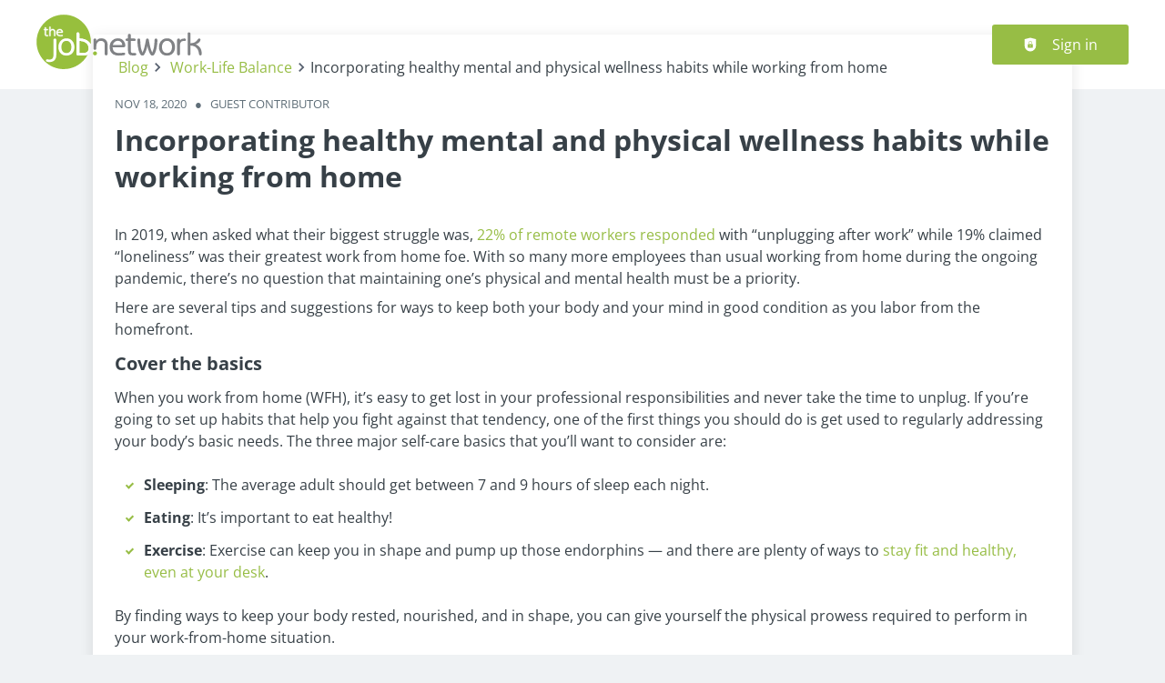

--- FILE ---
content_type: text/html; charset=utf-8
request_url: https://www.thejobnetwork.com/blog/work-life-balance/incorporating-healthy-mental-and-physical-wellness-habits-while-working-home
body_size: 44597
content:
<!DOCTYPE html><html class="frontend-pandologic" lang="en"><head><meta charSet="utf-8" data-next-head=""/><meta charSet="utf-8"/><meta name="viewport" content="width=device-width, initial-scale=1" data-next-head=""/><meta name="owner" content="jobiqo" data-next-head=""/><meta name="description" content="Here are several tips and suggestions for ways to keep both your body and your mind in good condition as you labor from the homefront.,Here are several tips and suggestions for ways to keep both your body and your mind in good condition as you labor from" data-next-head=""/><meta name="robots" content="max-image-preview:large" data-next-head=""/><meta property="og:site_name" content="TheJobNetwork" data-next-head=""/><meta property="og:type" content="article" data-next-head=""/><meta property="og:url" content="https://www.thejobnetwork.com/blog/work-life-balance/incorporating-healthy-mental-and-physical-wellness-habits-while-working-home" data-next-head=""/><meta property="og:title" content="Incorporating healthy mental and physical wellness habits while working from home" data-next-head=""/><meta property="og:description" content="Here are several tips and suggestions for ways to keep both your body and your mind in good condition as you labor from the homefront.,Here are several tips and suggestions for ways to keep both your body and your mind in good condition as you labor from the homefront." data-next-head=""/><meta property="og:updated_time" content="2024-05-07" data-next-head=""/><meta name="article:section" content="Work-Life Balance" data-next-head=""/><meta name="article:tag" content="Exclusive" data-next-head=""/><meta name="article:published_time" content="2020-11-18" data-next-head=""/><meta name="article:modified_time" content="2024-05-07" data-next-head=""/><meta property="og:image" content="https://www.thejobnetwork.com/sites/default/files/styles/og_image/public/blog/2024-05/incorporating-healthy-mental-and-physical-wellness-habits-while-working-from-home_1.png.webp?itok=pa2KtEo7" data-next-head=""/><title data-next-head="">Incorporating healthy mental and physical wellness habits while working from home | TheJobNetwork</title><link rel="canonical" href="https://www.thejobnetwork.com/blog/work-life-balance/incorporating-healthy-mental-and-physical-wellness-habits-while-working-home" data-next-head=""/><link rel="preload" href="/static/nprogress.css" as="style"/><link rel="icon" type="image/svg+xml" href="/static/favicon.svg"/><link rel="icon" type="image/x-icon" href="/static/favicon.ico"/><link rel="mask-icon" href="/static/safari-pinned-tab.svg" color="#97bd45"/><link rel="apple-touch-icon" sizes="180x180" href="/static/apple-touch-icon.png"/><link rel="icon" type="image/png" sizes="32x32" href="/static/favicon-32x32.png"/><link rel="icon" type="image/png" sizes="16x16" href="/static/favicon-16x16.png"/><link rel="manifest" href="/static/site.webmanifest" crossorigin="use-credentials"/><meta name="msapplication-TileColor" content="#97bd45"/><meta name="theme-color" content="#97bd45"/><link rel="preload" href="/_next/static/css/4ddf49c4d64b5ede.css" as="style"/><link rel="preload" href="/_next/static/css/8d05d16f89265dca.css" as="style"/><link rel="preload" href="/_next/static/css/caa65bbeaec4ebc6.css" as="style"/><link rel="preload" href="/_next/static/css/543457fbe08838b3.css" as="style"/><link rel="preload" href="/_next/static/css/7daca570a42bc25b.css" as="style"/><link rel="preload" href="/_next/static/css/d3a86da2012832c5.css" as="style"/><link rel="preload" href="/_next/static/css/12fd2b163a0877ad.css" as="style"/><link href="/fonts/font_styles.css" rel="stylesheet"/><link rel="stylesheet" href="/_next/static/css/4ddf49c4d64b5ede.css" data-n-g=""/><link rel="stylesheet" href="/_next/static/css/8d05d16f89265dca.css" data-n-p=""/><link rel="stylesheet" href="/_next/static/css/caa65bbeaec4ebc6.css" data-n-p=""/><link rel="stylesheet" href="/_next/static/css/543457fbe08838b3.css" data-n-p=""/><link rel="stylesheet" href="/_next/static/css/7daca570a42bc25b.css" data-n-p=""/><link rel="stylesheet" href="/_next/static/css/d3a86da2012832c5.css" data-n-p=""/><link rel="stylesheet" href="/_next/static/css/12fd2b163a0877ad.css" data-n-p=""/><noscript data-n-css=""></noscript><script defer="" noModule="" src="/_next/static/chunks/polyfills-42372ed130431b0a.js"></script><script defer="" src="/_next/static/chunks/6560.30a4763fa024407f.js"></script><script defer="" src="/_next/static/chunks/9086.aed32d93325d8f76.js"></script><script src="/_next/static/chunks/webpack-967caa945d85fca4.js" defer=""></script><script src="/_next/static/chunks/framework-964f88999d12323b.js" defer=""></script><script src="/_next/static/chunks/main-9f9d9c44f2563bf8.js" defer=""></script><script src="/_next/static/chunks/pages/_app-62fe81f06ecbddcc.js" defer=""></script><script src="/_next/static/chunks/8230-e70dbad139d12c8a.js" defer=""></script><script src="/_next/static/chunks/4587-59ce867d84a3c6bc.js" defer=""></script><script src="/_next/static/chunks/319-cdc199e1ece6c10f.js" defer=""></script><script src="/_next/static/chunks/8693-627552f5b08a2643.js" defer=""></script><script src="/_next/static/chunks/8379-7afa18f52688137d.js" defer=""></script><script src="/_next/static/chunks/8191-d8120ad12f55c746.js" defer=""></script><script src="/_next/static/chunks/8536-244a5eada7dc7091.js" defer=""></script><script src="/_next/static/chunks/4360-02f2675c177fa050.js" defer=""></script><script src="/_next/static/chunks/4860-c5668ab2de0bef94.js" defer=""></script><script src="/_next/static/chunks/9884-8de9b17c3d60dfe0.js" defer=""></script><script src="/_next/static/chunks/4003-d53d641de72cd157.js" defer=""></script><script src="/_next/static/chunks/4847-a30f025d381769bf.js" defer=""></script><script src="/_next/static/chunks/565-b0536643c1a7c842.js" defer=""></script><script src="/_next/static/chunks/1615-f85fb784adbb0d01.js" defer=""></script><script src="/_next/static/chunks/4827-43b6528111e0e153.js" defer=""></script><script src="/_next/static/chunks/pages/blog/%5Bcategory%5D/%5Btitle%5D-3bede16f11459637.js" defer=""></script><script src="/_next/static/_xQ8UOA7KDPRHkIwu3w7K/_buildManifest.js" defer=""></script><script src="/_next/static/_xQ8UOA7KDPRHkIwu3w7K/_ssgManifest.js" defer=""></script></head><body><link rel="preload" as="image" href="/static/logo.svg"/><div id="__next"><div style="display:contents"></div><noscript><iframe src="https://www.googletagmanager.com/ns.html?id=GTM-WWSDRX" height="0" width="0" style="display:none;visibility:hidden"></iframe></noscript><script type="application/ld+json">{"@context":"https://schema.org","@type":"Organization","url":"https://www.thejobnetwork.com","logo":"https://www.thejobnetwork.com/static/logo.svg","name":"The Job Network","description":"Get career and job search advice, or search over 2 million jobs on the largest job network"}</script><script type="application/ld+json">{"@context":"https://schema.org","@type":"BlogPosting","headline":"Incorporating healthy mental and physical wellness habits while working from home","datePublished":"2020-11-18T00:00:00.000Z","dateModified":"2024-05-07T00:00:00.000Z","image":["https://www.thejobnetwork.com/sites/default/files/styles/blog_cover/public/blog/2024-05/incorporating-healthy-mental-and-physical-wellness-habits-while-working-from-home_1.png.webp?itok=pIIE6YGd"],"author":[{"@type":"Person","name":"Guest Contributor"}]}</script><header><div class="visibility_hideDesktop__aQ5a0 "><div class="header_navblock__s8rws" data-testid="navbar"><div class="header_navblockContainer__D_Y51"><button><svg xmlns="http://www.w3.org/2000/svg" viewBox="0 0 32 32" width="30" height="30" aria-labelledby="" color="var(--color-primary)" class="" style="color:var(--color-primary);fill:var(--color-primary)" fill="var(--color-primary)"><title id="">Menu</title><g class="menu_left_svg__nc-icon-wrapper"><path data-color="color-2" d="M30 17H2a1 1 0 1 1 0-2h28a1 1 0 1 1 0 2z"></path><path d="M30 8H2a1 1 0 1 1 0-2h28a1 1 0 1 1 0 2zM16 26H2a1 1 0 1 1 0-2h14a1 1 0 1 1 0 2z"></path></g></svg></button><div><div class="jd-branding"><a class="jd-branding-logo" href="/"><span style="margin:0"><img style="min-height:40px" data-testid="branding-logo" src="/static/logo.svg" alt="The Job Network"/></span></a></div></div><a href="/jobs"><svg xmlns="http://www.w3.org/2000/svg" width="30" height="30" viewBox="0 0 24 24" aria-labelledby="" color="var(--color-primary)" class="" style="color:var(--color-primary);fill:var(--color-primary)" fill="var(--color-primary)"><title id="">Search</title><path d="M15.5 14h-.79l-.28-.27A6.471 6.471 0 0 0 16 9.5 6.5 6.5 0 1 0 9.5 16c1.61 0 3.09-.59 4.23-1.57l.27.28v.79l5 4.99L20.49 19l-4.99-5zm-6 0C7.01 14 5 11.99 5 9.5S7.01 5 9.5 5 14 7.01 14 9.5 11.99 14 9.5 14z"></path><path d="M0 0h24v24H0z" fill="none"></path></svg></a></div></div></div><div class="visibility_hideMobile__oJeQo "><div class="header_navblock__s8rws" data-testid="navbar"><div class="header_navblockContainer__D_Y51"><div class="flex-item-element
        
        m-sm-0
    
    
    
    mr-sm-6
        p-sm-0"><div class="jd-branding"><a class="jd-branding-logo" href="/"><span style="margin:0"><img style="min-height:40px" data-testid="branding-logo" src="/static/logo.svg" alt="The Job Network"/></span></a></div></div><div class="flex-item-wrapper
      flex_flexItems__DhzIj
      
      
      flex_fw-sm-wrap__zQmr5
      flex_jc-sm-center__PKsCR flex_jc-md-center___E_7G flex_jc-lg-flex-start__o2ytn"><div class="flex-item-element
        mt-sm-4
    mb-sm-4"><div class="Alignment_alignCenter__P5Hgh Alignment_alignCenterDirectionRow__XgNsh"><span id="header-navigation" style="position:absolute;border:0;width:1px;height:1px;padding:0;margin:-1px;overflow:hidden;clip:rect(0, 0, 0, 0);white-space:nowrap;word-wrap:normal">Header navigation</span><nav aria-label="Main" data-orientation="horizontal" dir="ltr" aria-labelledby="header-navigation"><div style="position:relative"><ul data-orientation="horizontal" class="desktopMenu_list__78in6" dir="ltr"></ul></div></nav></div></div><div><a class="button_btn__gwtF3 button_linkBtn__bKpOa button_primary__ytRpZ button_raised__EpUfY btn--lg" data-test-id="button_sign_in" href="/user/login"><svg xmlns="http://www.w3.org/2000/svg" viewBox="0 0 64 64" width="1em" height="1em" aria-labelledby="" color="" class="icon-current-color" fill=""><title id="">Sign in</title><g class="lock_svg__nc-icon-wrapper"><circle cx="32" cy="38" r="2"></circle><path d="m56.242 8.031-24-6a.968.968 0 0 0-.484 0l-24 6A1 1 0 0 0 7 9v28a25 25 0 0 0 50 0V9a1 1 0 0 0-.758-.969ZM25 23a7 7 0 0 1 14 0v5h-2v-5a5 5 0 0 0-10 0v5h-2Zm18 22a1 1 0 0 1-1 1H22a1 1 0 0 1-1-1V31a1 1 0 0 1 1-1h20a1 1 0 0 1 1 1Z"></path></g></svg><span>Sign in</span></a></div></div></div></div></div></header><main><div class="blogBanner_banner__xGjCo"><span class="blogBanner_bannerOverlay__Q04Co"></span><img alt="Incorporating healthy mental and physical wellness habits while working from home" title="Incorporating healthy mental and physical wellness habits while working from home" fetchPriority="high" loading="lazy" decoding="async" data-nimg="fill" style="position:absolute;height:100%;width:100%;left:0;top:0;right:0;bottom:0;color:transparent" src="https://www.thejobnetwork.com/sites/default/files/styles/blog_cover/public/blog/2024-05/incorporating-healthy-mental-and-physical-wellness-habits-while-working-from-home_1.png.webp?itok=pIIE6YGd"/></div><div class="vcl-box
      box_box__OlC9O
      
      box_m-sm-0__N4Txl
      box_p-sm-0__CNnDs
      box_bg-sm-background__yev55" data-testid="box" style="box-shadow:none;border-radius:0px"><div class="main_main__DJ4PE main_mainLarge__rmHOL"><div class="oneSideBar_sidebar__mvwaM
        grid_grid__olPrd
        
        
        grid_grid-gap-sm-7__0ns0C"><div class="cell_cell__KD6Av" style="grid-area:content"><div class="main_main__DJ4PE main_mainLarge__rmHOL"><div class="vcl-box
      box_box__OlC9O
      
      box_mb-sm-11__WG62F
      
      
      blog_box__oMXPt" data-testid="box"><div class="flex-item-wrapper
      flex_flexItems__DhzIj
      
      
      flex_fw-sm-wrap__zQmr5
      flex_jc-sm-space-between__AlsZO"><div class="flex-item-element
        
        
        
        
        
        flexItem_flexItem__0wD_n"><nav aria-label="Breadcrumb"><ol class="breadcrumbs_breadcrumbsWrapper__B1uy6"><li class="breadcrumbs_breadcrumb__HDcPr breadcrumbs_breadcrumbNotLast__l7vaW"><a href="/blog">Blog</a><svg xmlns="http://www.w3.org/2000/svg" width="20" height="20" viewBox="0 0 24 24" xml:space="preserve" aria-labelledby="" color="" class="icon-current-color" fill=""><path d="M8.59 16.59 13.17 12 8.59 7.41 10 6l6 6-6 6-1.41-1.41z"></path><path fill="none" d="M0 0h24v24H0V0z"></path></svg></li><li class="breadcrumbs_breadcrumb__HDcPr breadcrumbs_breadcrumbNotLast__l7vaW"><a href="/blog/work-life-balance">Work-Life Balance</a><svg xmlns="http://www.w3.org/2000/svg" width="20" height="20" viewBox="0 0 24 24" xml:space="preserve" aria-labelledby="" color="" class="icon-current-color" fill=""><path d="M8.59 16.59 13.17 12 8.59 7.41 10 6l6 6-6 6-1.41-1.41z"></path><path fill="none" d="M0 0h24v24H0V0z"></path></svg></li><li class="breadcrumbs_breadcrumb__HDcPr">Incorporating healthy mental and physical wellness habits while working from home</li></ol></nav><script type="application/ld+json">{"@context":"https://schema.org","@type":"BreadcrumbList","itemListElement":[{"@type":"ListItem","position":1,"name":"Blog","item":"https://www.thejobnetwork.com/blog"},{"@type":"ListItem","position":2,"name":"Work-Life Balance","item":"https://www.thejobnetwork.com/blog/work-life-balance"},{"@type":"ListItem","position":3,"name":"Incorporating healthy mental and physical wellness habits while working from home","item":"https://www.thejobnetwork.com/blog/work-life-balance/incorporating-healthy-mental-and-physical-wellness-habits-while-working-home"}]}</script></div></div><div class="flex-item-element
        mt-sm-6
    mb-sm-6"></div><p class="text_text__0N_kF text_gray7__juUqS
      mt-sm-0
      
      text_fs-sm-1__6oxRQ
      
      
      
      
      
      text_tt-sm-uppercase__MLfX2">Nov 18, 2020<!-- -->   <!-- -->●<!-- -->   <!-- -->Guest Contributor</p><div class="flex-item-element
        mt-sm-4
    mb-sm-4"></div><h1 data-test-id="blog-h1">Incorporating healthy mental and physical wellness habits while working from home</h1><div class="flex-item-element
        mt-sm-8
    mb-sm-8"></div><div class="flex-item-element
        mt-sm-4
    mb-sm-4
        
        pb-sm-8"><div class="wysiwyg_wysiwyg__dZvsP" data-testid="full-rendered-markup"><p>In 2019, when asked what their biggest struggle was, <a href="https://buffer.com/state-of-remote-work-2019" target="_blank">22% of remote workers responded</a> with “unplugging after work” while 19% claimed “loneliness” was their greatest work from home foe. With so many more employees than usual working from home during the ongoing pandemic, there’s no question that maintaining one’s physical and mental health must be a priority.</p>



<p>Here are several tips and suggestions for ways to keep both your body and your mind in good condition as you labor from the homefront.</p>



<h3>Cover the basics</h3>



<p>When you work from home (WFH), it’s easy to get lost in your professional responsibilities and never take the time to unplug. If you’re going to set up habits that help you fight against that tendency, one of the first things you should do is get used to regularly addressing your body’s basic needs. The three major self-care basics that you’ll want to consider are:</p>



<ul><li><strong>Sleeping</strong>: The average adult should get between 7 and 9 hours of sleep each night.</li><li><strong>Eating</strong>: It’s important to eat healthy!</li><li><strong>Exercise</strong>: Exercise can keep you in shape and pump up those endorphins — and there are plenty of ways to <a href="https://apartment-living.avaloncommunities.com/ava/best-ways-to-stay-fit-and-healthy-at-your-desk/" target="_blank">stay fit and healthy, even at your desk</a>.</li></ul><p>By finding ways to keep your body rested, nourished, and in shape, you can give yourself the physical prowess required to perform in your work-from-home situation.</p>



<h3>Maintain a morning routine</h3>



<p>A good morning routine isn’t just helpful, it can be the activity that defines the success or failure of your day. A good morning ritual should consist of:</p>



<ul><li><strong>Required activities</strong>: Things like brushing your teeth and eating breakfast.</li><li><strong>Physical activities</strong>: This can include going for a jog or working out.</li><li><strong>Mental activities</strong>: Meditating, praying, and journaling are all great ways to start the day.</li></ul><p>By going through the motions each morning, you can set the tone for a productive and positive day.</p>



<h3>Embrace the flexibility</h3>



<p>If you’re feeling stressed out by the thought of maintaining traditional “office hours” while working from home, an easy way to reduce the stress is by ditching the traditions as much as reasonably possible.</p>



<p>Remote work is famous for being flexible. As long as it works with your employer, try to take full advantage of the ability to adapt your work schedule to your personal life.</p>



<p>For instance, if you work better in the evenings, let yourself sleep in and work late. If you’ve struggled to find the time to groom yourself, <a href="https://www.chattersource.com/article/get-rid-of-yellow-toenails" target="_blank">treat your feet with a medicated soak while you’re composing an email</a> or trim your toenails while you’re on a call. The point is, steering into that flexibility can be a highly effective way to reduce the mental stresses and strains of the remote work lifestyle.</p>



<h3>Maintain work-life balance</h3>



<p>One of the key ways to find a healthy, normalized approach to mental health is by finding and <a href="https://community.thejobnetwork.com/how-to-maintain-your-work-life-balance-when-you-work-from-home/" target="_blank">maintaining a good work-life balance</a>. This can be done in several ways, such as:</p>



<ul><li><strong>Setting up clear boundaries</strong>: Having a space dedicated to work and other spaces for rest or recreation helps you focus when you’re in each space.</li><li><strong>Giving yourself a virtual commute</strong>: <a href="https://fortune.com/2020/09/23/microsoft-teams-virtual-commute-work-from-home/" target="_blank">A virtual commute</a> is simply allowing yourself “downtime” to both prepare before starting and decompress after ending work.</li><li><strong>Creating unplugging times</strong>: Setting specific times to unplug, such as first thing in the morning, during dinner, or before bed, can help you disconnect from work when you’re not on the clock.</li></ul><p>Restoring a sense of balance to your life is an excellent way to calm strung-out nerves, reduce stress, and allow yourself to physically and mentally recuperate at the end of each day.</p>



<h3>Proactively ward off depression</h3>



<p>Finally, it’s important to recognize the threat that depression can have on your remote work life. Things like failing to unplug and struggling with loneliness can quickly spiral into full-blown depression and <a href="https://www.healthline.com/health/working-from-home-depression#5-to-dos" target="_blank">can be actively resisted</a> through methods like:</p>



<ul><li>Sticking to <strong>schedules and routines</strong>.</li><li><strong>Calling a friend or family </strong>member for support.</li><li>Taking time to <strong>meditate, pray, and express thankfulness</strong>.</li><li>Walking, biking, or otherwise <strong>exercising regularly</strong>.</li><li><strong>Setting goals and expectations</strong> to help you focus.</li></ul><p>By proactively fighting against depression, you can actively cultivate a mindset that is healthy, vibrant, and successful in your remote work setting.</p>



<h3>Creating WFH mental and physical wellness habits</h3>



<p>Working from home is a wonderful blessing. However, just like any work situation, it can also be a bit of a two-edged sword. Rather than waiting for your mental and physical health to deteriorate in your remote work setting, look for healthy habits that you can adopt in the here and now.</p>



<p>Things like sticking to routines, unplugging, virtual commutes, and providing basic bodily needs are all excellent ways to ensure that you don’t just survive your remote work situation — you also thrive in it.</p>



<p><strong>About the Author:</strong><br>Jori Hamilton is a writer from the Pacific Northwest who has a particular interest in social justice, politics, education, healthcare, technology, and more. You can follow her on Twitter @ <a href="https://twitter.com/hamiltonjori" target="_blank">HamiltonJori</a>.</p></div></div><div class="flex-item-wrapper
      flex_flexItems__DhzIj
      
      
      flex_fw-sm-wrap__zQmr5
      
      flex_gap-sm-5__yaBCH"><a href="/blog/tag/exclusive"><div class="badge_badge__uwntI badge_primary__mGyjZ undefined" data-testid="styled-badge"><svg xmlns="http://www.w3.org/2000/svg" viewBox="0 0 64 64" width="1em" height="1em" aria-labelledby="" color="" class="icon-current-color" fill=""><g class="tags_svg__nc-icon-wrapper"><path d="M55.535 35.121 28.707 8.293A1 1 0 0 0 28 8H4a1 1 0 0 0-1 1v24a1 1 0 0 0 .293.707l26.828 26.828a5.006 5.006 0 0 0 7.071 0l18.343-18.343a5.006 5.006 0 0 0 0-7.071ZM18 28a5 5 0 1 1 5-5 5 5 0 0 1-5 5Z"></path><path d="M28 5a3.971 3.971 0 0 1 2.828 1.172l25.621 25.621L59.242 29 32.121 1.879A3 3 0 0 0 30 1H8a1 1 0 0 0-1 1v3Z" data-color="color-2"></path></g></svg><span>Exclusive</span></div></a></div><div class="flex-item-element
        mt-sm-6
    mb-sm-6"></div><button type="button" class="button_btn__gwtF3 button_primary__ytRpZ button_raised__EpUfY btn--lg" aria-haspopup="dialog" aria-expanded="false" aria-controls="radix-«R5pl9n16»" data-state="closed"><svg height="20" width="20" xmlns="http://www.w3.org/2000/svg" viewBox="0 0 362.621 362.621" xml:space="preserve" aria-labelledby="" color="var(--color-white)" class="" style="color:var(--color-white);fill:var(--color-white)" fill="var(--color-white)"><title id="">[object Object]</title><path d="M288.753 121.491c33.495 0 60.746-27.251 60.746-60.746S322.248 0 288.753 0s-60.745 27.25-60.745 60.746c0 6.307.968 12.393 2.76 18.117L104.669 155.8c-9.707-8.322-22.301-13.366-36.059-13.366-30.596 0-55.487 24.891-55.487 55.487s24.892 55.487 55.487 55.487a55.138 55.138 0 0 0 29.626-8.606l101.722 58.194a50.238 50.238 0 0 0-.902 9.435c0 27.676 22.516 50.192 50.191 50.192s50.191-22.516 50.191-50.192-22.516-50.191-50.191-50.191c-13.637 0-26.014 5.474-35.069 14.331l-95.542-54.658a55.156 55.156 0 0 0 5.46-23.991c0-5.99-.966-11.757-2.73-17.166l125.184-76.379c10.938 10.582 25.818 17.114 42.203 17.114z"></path></svg><span>Share</span></button></div><h2 class="text_text__0N_kF
      
      
      text_fs-sm-6__ePP5G">Related blogs</h2><div class="grid_grid__olPrd
        grid_mt-sm-6__7RzMi
    grid_mb-sm-11__U9GKb
        
        grid_grid-gap-sm-6__Yligb
        grid_grid-columns-sm-1__3aT0J grid_grid-columns-md-2__42uuK grid_grid-columns-lg-3__imTyy"><div class="cell_cell-dsp-sm-grid__VeniU
        cell_cell__KD6Av"><div style="cursor:pointer;display:grid"><div class="vcl-box
      box_box__OlC9O box_boxPaddingClean__EB3zM
      
      
      
      
      blogTeaser_blogTeaserBox__2xD_w" data-testid="box"><div class="blogTeaser_boxTeaserWrapper__ZUwTB"><div class="blogTeaser_blogTeaserBanner__uS1Wq"><img alt="" loading="lazy" width="600" height="300" decoding="async" data-nimg="1" style="color:transparent" src="https://www.thejobnetwork.com/sites/default/files/styles/blog_teaser_cover/public/blog/2024-05/why-breaks-are-important-for-remote-productivity_1.png.webp?itok=805ShRY3"/></div><div class="flex-item-wrapper
      flex_flexItems__DhzIj
      flex_fd-sm-column__T5mXM
      
      flex_fw-sm-wrap__zQmr5"><div class="flex-item-element
        
        
        
        
        flexItem_fg-sm-1__xAmGc
        flexItem_flexItem__0wD_n"><div class="flex-item-element
        mt-sm-4
    mb-sm-4
        
        pt-sm-4
    pb-sm-4
    pl-sm-8
    pr-sm-8"><h2 class="blogTeaser_blogTeaserTitle__hKSL6
      text_text__0N_kF"><a target="_blank" href="/blog/work-life-balance/why-breaks-are-important-remote-productivity">Why breaks are important for remote productivity</a></h2><div class="flex-item-element
        mt-sm-6
    mb-sm-6"></div><div class="blogTeaser_blogTeaserText__MRkK3
      text_text__0N_kF"></div></div></div><div class="flex-item-element
        
        
        
        
        
        flexItem_flexItem__0wD_n"><div class="flex-item-element
        mt-sm-4
    mb-sm-4
        
        pt-sm-4
    pb-sm-4
    pl-sm-8
    pr-sm-8"><div class="flex-item-wrapper
      flex_flexItems__DhzIj
      
      flex_ai-sm-center__jTZ8a
      flex_fw-sm-nowrap__kS8fc
      flex_jc-sm-space-between__AlsZO
      flex_gap-sm-6__HtQYP"><div class="flex-item-element
        
        
        
        
        
        flexItem_flexItem__0wD_n"><div class="flex-item-wrapper
      flex_flexItems__DhzIj
      
      
      flex_fw-sm-wrap__zQmr5
      
      flex_gap-sm-4__bg9if"><div class="badge_badge__uwntI badge_primary__mGyjZ blogTeaser_category__qm_8f" data-testid="styled-badge">Work-Life Balance</div></div></div><div class="flex-item-element
        
        
        
        
        
        flexItem_flexItem__0wD_n"><a target="_blank" href="/blog/work-life-balance/why-breaks-are-important-remote-productivity">See more</a></div></div></div></div></div></div></div></div></div><div class="cell_cell-dsp-sm-grid__VeniU
        cell_cell__KD6Av"><div style="cursor:pointer;display:grid"><div class="vcl-box
      box_box__OlC9O box_boxPaddingClean__EB3zM
      
      
      
      
      blogTeaser_blogTeaserBox__2xD_w" data-testid="box"><div class="blogTeaser_boxTeaserWrapper__ZUwTB"><div class="blogTeaser_blogTeaserBanner__uS1Wq"><img alt="" loading="lazy" width="600" height="300" decoding="async" data-nimg="1" style="color:transparent" src="https://www.thejobnetwork.com/sites/default/files/styles/blog_teaser_cover/public/blog/2024-05/productivity-hacks-for-anxiety-sufferers-how-to-keep-calm-at-work_1.png.webp?itok=NyqBCf_2"/></div><div class="flex-item-wrapper
      flex_flexItems__DhzIj
      flex_fd-sm-column__T5mXM
      
      flex_fw-sm-wrap__zQmr5"><div class="flex-item-element
        
        
        
        
        flexItem_fg-sm-1__xAmGc
        flexItem_flexItem__0wD_n"><div class="flex-item-element
        mt-sm-4
    mb-sm-4
        
        pt-sm-4
    pb-sm-4
    pl-sm-8
    pr-sm-8"><h2 class="blogTeaser_blogTeaserTitle__hKSL6
      text_text__0N_kF"><a target="_blank" href="/blog/work-life-balance/productivity-hacks-anxiety-sufferers-how-keep-calm-work">Productivity hacks for anxiety sufferers: how to keep calm at work</a></h2><div class="flex-item-element
        mt-sm-6
    mb-sm-6"></div><div class="blogTeaser_blogTeaserText__MRkK3
      text_text__0N_kF"><div class="wysiwyg_wysiwyg__dZvsP" data-testid="full-rendered-markup">those who are having trouble dealing with work anxiety are not alone. Here are some ways to manage these anxious feelings on the job.,those who are having trouble dealing with work anxiety are not alone. Here are some ways to manage these anxious feelings on the job.</div></div></div></div><div class="flex-item-element
        
        
        
        
        
        flexItem_flexItem__0wD_n"><div class="flex-item-element
        mt-sm-4
    mb-sm-4
        
        pt-sm-4
    pb-sm-4
    pl-sm-8
    pr-sm-8"><div class="flex-item-wrapper
      flex_flexItems__DhzIj
      
      flex_ai-sm-center__jTZ8a
      flex_fw-sm-nowrap__kS8fc
      flex_jc-sm-space-between__AlsZO
      flex_gap-sm-6__HtQYP"><div class="flex-item-element
        
        
        
        
        
        flexItem_flexItem__0wD_n"><div class="flex-item-wrapper
      flex_flexItems__DhzIj
      
      
      flex_fw-sm-wrap__zQmr5
      
      flex_gap-sm-4__bg9if"><div class="badge_badge__uwntI badge_primary__mGyjZ blogTeaser_category__qm_8f" data-testid="styled-badge">Work-Life Balance</div></div></div><div class="flex-item-element
        
        
        
        
        
        flexItem_flexItem__0wD_n"><a target="_blank" href="/blog/work-life-balance/productivity-hacks-anxiety-sufferers-how-keep-calm-work">See more</a></div></div></div></div></div></div></div></div></div><div class="cell_cell-dsp-sm-grid__VeniU
        cell_cell__KD6Av"><div style="cursor:pointer;display:grid"><div class="vcl-box
      box_box__OlC9O box_boxPaddingClean__EB3zM
      
      
      
      
      blogTeaser_blogTeaserBox__2xD_w" data-testid="box"><div class="blogTeaser_boxTeaserWrapper__ZUwTB"><div class="blogTeaser_blogTeaserBanner__uS1Wq"><img alt="" loading="lazy" width="600" height="300" decoding="async" data-nimg="1" style="color:transparent" src="https://www.thejobnetwork.com/sites/default/files/styles/blog_teaser_cover/public/blog/2024-05/habit-stacking-101-forming-a-better-routine_1.png.webp?itok=MCi8Ipun"/></div><div class="flex-item-wrapper
      flex_flexItems__DhzIj
      flex_fd-sm-column__T5mXM
      
      flex_fw-sm-wrap__zQmr5"><div class="flex-item-element
        
        
        
        
        flexItem_fg-sm-1__xAmGc
        flexItem_flexItem__0wD_n"><div class="flex-item-element
        mt-sm-4
    mb-sm-4
        
        pt-sm-4
    pb-sm-4
    pl-sm-8
    pr-sm-8"><h2 class="blogTeaser_blogTeaserTitle__hKSL6
      text_text__0N_kF"><a target="_blank" href="/blog/work-life-balance/habit-stacking-101-forming-better-routine">Habit Stacking 101: Forming a better routine</a></h2><div class="flex-item-element
        mt-sm-6
    mb-sm-6"></div><div class="blogTeaser_blogTeaserText__MRkK3
      text_text__0N_kF"><div class="wysiwyg_wysiwyg__dZvsP" data-testid="full-rendered-markup">Habit stacking is a habit in itself that leads to dedicated daily routines, custom-made for you and your schedule. Here's how to do it...,Habit stacking is a habit in itself that leads to dedicated daily routines, custom-made for you and your schedule. Here's how to do it...,Habit stacking is a habit in itself that leads to dedicated daily routines, custom-made...</div></div></div></div><div class="flex-item-element
        
        
        
        
        
        flexItem_flexItem__0wD_n"><div class="flex-item-element
        mt-sm-4
    mb-sm-4
        
        pt-sm-4
    pb-sm-4
    pl-sm-8
    pr-sm-8"><div class="flex-item-wrapper
      flex_flexItems__DhzIj
      
      flex_ai-sm-center__jTZ8a
      flex_fw-sm-nowrap__kS8fc
      flex_jc-sm-space-between__AlsZO
      flex_gap-sm-6__HtQYP"><div class="flex-item-element
        
        
        
        
        
        flexItem_flexItem__0wD_n"><div class="flex-item-wrapper
      flex_flexItems__DhzIj
      
      
      flex_fw-sm-wrap__zQmr5
      
      flex_gap-sm-4__bg9if"><div class="badge_badge__uwntI badge_primary__mGyjZ blogTeaser_category__qm_8f" data-testid="styled-badge">Work-Life Balance</div></div></div><div class="flex-item-element
        
        
        
        
        
        flexItem_flexItem__0wD_n"><a target="_blank" href="/blog/work-life-balance/habit-stacking-101-forming-better-routine">See more</a></div></div></div></div></div></div></div></div></div></div></div></div></div></div></div></main></div><script id="__NEXT_DATA__" type="application/json">{"props":{"authenticated":false,"user":null,"session":null,"messages":{"$gdpr_privacy_policy_link_label":"privacy policy","403_page_applicant_message":"Job seekers are not allowed to access this page.","403_page_message":"You are not allowed to access this page.","403_page_recruiter_message":"Recruiters are not allowed to access this page.","403_page_redirect_button":"Back to home","403_page_title":"Forbidden","404_page_not_found_message":"The page has not been found","404_page_title":"Page not found","404_redirect_button":"Go to job search","500_page_apology_message":"We are sorry for the inconvenience, our team has been notified,{br} and we are already working on it.{br} Please try later.","500_page_error_description":"Something went wrong on our site.","500_page_redirect":"Go back","500_page_title":"Internal server error","RECRUITER_CREDITS":"Credits","RECRUITER_SUBSCRIPTIONS":"Subscriptions","accept":"Accept","accept_deletion":"Yes, delete","access_denied_home":"Back to home","access_denied_icon":"Access denied","account_danger_zone":"Danger zone","account_danger_zone_warning":"Actions taken here will be permanent so make sure to use carefully. For more information about our policies and account deletion check our {privacy_link}.","active_products_title":"Active products","active_seeker":"Active seeker","add":"Add","add_another":"Add another","add_email":"Add email","add_job":"Add job","addons_job_link":"Add job upgrade","address_book_create_error":"There was an error creating your billing information.","address_book_loading_error":"There was an error loading your address book.","address_book_select_label":"Saved addresses","adressfield_organization_description":"Provide the name of your organization","adressfield_{fieldName}_description":"Provide the {fieldNameLower}.","adressfield_{fieldName}_placeholder":"Enter the {fieldNameLower}.","advertorial_label":"Advertorial","agency_recruiter_unassign_group":"No organization assigned","ai_generate_job_description_button":"Generate with AI","ai_generate_job_description_button_stop":"Stop generating","ai_generate_job_description_description":"To achieve the best accuracy in generating results, we encourage you to complete as many fields as possible. Nevertheless, you can generate text by simply entering the job title.","anonymous_application_warning":"If you have an applicant account, you must sign in before applying to this job. {link}","app_generic_error":"There was an unexpected error on the website. We are monitoring the error so that a fix can be made and it doesn't happen again.\n              In the meanwhile try to reload the page or {contactLink} us if the error persists.","app_layout_error":"There was an unexpected error on the website. We are monitoring the error so that a fix can be made and it doesn't happen again.\n              In the meanwhile try to reload the page or {contactLink} us if the error persists.","app_layout_error_contact_label":"Contact","applicant":"Job seeker","applicant__recommender_default_description":"Meanwhile, you can browse through similar candidates - maybe the next big step is already waiting for you.","applicant_info":"You are registering as a Job seeker. {break} \r\nAfter registration you will receive a confirmation email.","applicant_not_yet_verified_message":"Your account is not yet verified. Please go to your email and verify your account. {resendVerificationEmailComponent}","applicant_recent_resume_contact_title":"Recent contact requests","applicant_recommender_applicants_2_applicant_description":"Based on the resume that you are viewing, please find a list of similar resumes below to find other, suitable candidates.","applicant_recommender_applicants_2_applicant_title":"Similar candidates based on this resume","applicant_recommender_default_title":"Similar Candidates","applicant_resume_contact_approve_error":"There was an error approving the contact request.","applicant_resume_contact_approve_success":"Resume contact approved","applicant_resume_contact_approved_title":"Approved requests","applicant_resume_contact_deny_success":"Resume contact denied","applicant_resume_contact_list_empty":"You don't have resume contacts","applicant_resume_contact_list_error":"There was an error getting your contact requests.","applicant_resume_contact_pending_title":"Pending requests","applicant_resume_contact_recent_list_empty":"You don't have any recent pending resume contacts.","applicant_resume_contact_revoke_error":"There was an error revoking the contact request.","applicant_resume_contact_revoke_success":"Resume contact revoked","applicant_resume_contact_revoked_title":"Revoked requests","applicant_resume_contact_show_all":"Show all","applicant_resume_contact_unapproved_title":"Unapproved requests","application_restricted":"Your resume is not applicable for this job. Please make sure your resume meets the requirements for this position.","application_workflow_external":"External","application_workflow_internal":"Internal","application_workflow_none":"None","application_workflow_quick_apply":"Quick apply","apply":"Apply","archive_job_successfull":"Job was archived","arhive_job_link":"Archive","aside-navigation":"Aside navigation","at":"at","back":"Back","back_to_resume_search":"Go back the resume search","back_to_search":"Go back the job search","blog_breadcrumbs_blog":"Blog","blog_error":"There was an error receiving blog data.","blog_popular_tags_title":"Popular tags","blog_related_blogs_title":"Related blogs","blog_search":"Search blogs...","blog_search_error":"There was an error searching blogs.","blog_search_no_results_found_icon_title":"No blogs have been found","blog_search_no_results_found_instructions":"No blogs have been found for the searched keyword.","blog_search_no_results_found_reset":"Reset Search","blog_search_title_type":"article","blog_see_more":"See more","blog_share":"Share blog {title}","bluesky_logo":"Bluesky logo","bookmark":"bookmark","bookmark_jobs_confirm_remove":"Yes, remove","bookmark_jobs_confirm_remove_label":"remove","bookmark_jobs_confirm_remove_text":"Are you sure you want to remove job bookmark?","bookmark_resumes_confirm_remove":"Yes, remove","bookmark_resumes_confirm_remove_label":"remove","bookmark_resumes_confirm_remove_text":"Are you sure you want to remove resume bookmark?","bookmarked":"bookmarked","bookmarked_jobs_add_success":"Job bookmark added successfully","bookmarked_jobs_bookmark":"bookmark","bookmarked_jobs_bookmarked":"bookmarked","bookmarked_jobs_delete_error":"An error happened while deleting the job bookmark","bookmarked_jobs_detail_panel_instructions":"To see all the details of a bookmarked job please choose one from the list on the left.","bookmarked_jobs_empty":"You do not have bookmarked jobs yet.","bookmarked_jobs_error":"An error happened while getting your list of bookmarked jobs.","bookmarked_jobs_go_back_button":"Go back","bookmarked_jobs_go_to_job_search":"Go to job search","bookmarked_jobs_remove_error":"An error happened while creating the job bookmark","bookmarked_jobs_remove_success":"Job bookmark removed successfully","bookmarked_jobs_view_title":"Bookmarked jobs","bookmarked_resumes_empty":"You do not have bookmarked resumes yet.","bookmarked_resumes_error":"An error occurred while loading the list of bookmarked resumes.","bookmarked_resumes_go_to_resume_search":"Go to resume search","bookmarked_resumes_view_title":"Bookmarked resumes","button_crop_apply_crop":"Apply crop","button_crop_remove_image":"Remove image","cancel":"Cancel","cancel_loading":"Deleting your account","cancel_loading_msg":"Once successful you will be automatically logged out.","cancel_logging_out":"Logging you out","cancel_logging_out_msg":"Your account was deleted successfully.","cancel_subscription":"Cancel Subscription","cancel_subscription_alert_label":"Cancel Subscription","cancel_subscription_info":"If the subscription is canceled, all included features will be active until {activeUntil}.","cart_default_message":"Job posting","cart_meta_available_credits":"Available credits","cart_meta_available_job_slots":"Available job slots","cart_meta_data_flatrate_subscription":"Flat rate will be used","cart_meta_default_product_price_free_plural":"{amount} job credits","cart_meta_default_product_price_free_singular":"{amount} job credit","cart_title":"Cart summary","categories_badge_all":"All","change_email_form_description":"For security reasons in order to change your email address you must insert your password.","change_email_form_icon":"Change email info","change_email_form_title":"Change email address","change_password_form_description":"For security reasons in order to change your password you have to insert your current password.","change_password_form_title":"Change password","checkout_billing_no_order_title":"Almost there!","checkout_coupons_description":"Insert coupons code for discounts","checkout_coupons_field_desc":"Provide the coupon code that was given to you to apply a discount to the order.","checkout_coupons_field_title":"Coupon code","checkout_coupons_title":"Coupons","checkout_finish":"Finish","checkout_finish_text":"There is nothing to pay, click the button bellow to finalize the order.","checkout_no_order_continue_message":"To finish the checkout process, please click on the button below.","checkout_no_order_continue_message_free":"Finalizing an order. You will be redirected to the success page.","checkout_payment_gateways_description":"Select your preferred payment method","checkout_payment_gateways_title":"Payment method","checkout_payment_submission_cancel":"Back to billing information","checkout_submit_payment":"Go to payment","checkout_submit_payment_icon":"Pay","choose_file":"Choose file","choose_file_btn_text":"Upload","choose_job_type":"Choose","click_here_to_download":"Click here to download","close":"Close","cmp_preferences_button":"Consents","company_base_profile_form_title":"Profile settings","company_base_profile_link":"your company profile","company_base_profile_load_error":"Error getting information from profile.","company_detail_not_found":"The company you are trying to access does not exist or could not be found.","company_detail_not_found_title":"Could not find company","company_redirect_to_company_profile_error_description":"There was an error while getting your company's profiles.","company_redirect_to_company_profile_error_instructions":"Please use the menu to visit your company's profile.","company_redirect_to_company_profile_redirecting":"Redirecting to company profile","config_facet_field_job_employment_type_title":"Employment type","config_facet_field_job_experience_title":"Years of experience","config_facet_field_job_occupational_field_parents_all_title":"Occupations","config_facet_field_org_field_of_studies_parents_all_title":"Field of studies","config_facet_field_org_industry_title":"Industry","config_facet_field_org_occupational_fields_parents_all_title":"Occupations","config_facet_field_remote_option_title":"Remote options","config_facet_field_resume_career_status_title":"Career status","config_facet_field_resume_edu_field_resume_edu_field_of_study_parents_all_title":"Field of study","config_facet_field_resume_job_pref_occupation_title":"Occupations","config_facet_field_resume_languages_title":"Languages","config_facet_field_resume_skills_parents_all_title":"Skills","config_facet_job_industry_title":"Industries","config_facet_job_organization_name_title":"Company","config_facet_resume_region_facet_title":"Region","config_form_attachments_description":"Provide files that can be downloaded by the users.\n        Supported filetypes: pdf, jpg, jpeg, png, webp. Maximum upload size 50 MB.","config_form_attachments_name":"Attachments","config_form_company_info_description":"Provide information about your company. This information is used publicly on your company profile page once you publish it.","config_form_company_info_name":"Company information","config_form_customer_profile_info_description":"Provide billing information. Information added here will be collected and filled together with the order that will\n        be sent to you.","config_form_customer_profile_info_name":"Customer profile","config_form_education_description":"Let the recruiters know about your education.","config_form_education_name":"Education Information","config_form_faq_description":"Provide frequently asked questions. These will be shown in a FAQ section in your profile page.","config_form_faq_name":"FAQ","config_form_further_locations_description":"Provide information about further locations where the\n        organization is located. These will be shown in a map in your profile page.","config_form_further_locations_name":"Further locations","config_form_job_application_options_description":"Specific how candidates can apply to this job.","config_form_job_application_options_name":"Application options","config_form_job_categorization_description":"Provide here more detailed information about the job, this information will help categorize the job\r\n        properly and make it more accessible to job seekers when searching jobs.","config_form_job_categorization_name":"Job categorization","config_form_job_info_description":"Provide information about the job you are creating.","config_form_job_info_name":"Job information","config_form_job_location_description":"Provide information about the location for the job.","config_form_job_location_name":"Job location","config_form_job_preferences_description":"Provide the recruiters more information about your job preferences.","config_form_job_preferences_name":"Enter your Job preferences","config_form_job_quick_apply_description":"Provide information about the quick apply options for this job.","config_form_job_quick_apply_name":"Quick apply","config_form_job_schedule_description":"Provide information about the job publication date and how long the job will be online.","config_form_job_schedule_name":"Job schedule","config_form_languages_description":"Add information about spoken language and the level you're in.","config_form_languages_name":"Languages information","config_form_organization_about_us_description":"Provide a longer description of the company.","config_form_organization_about_us_name":"About us","config_form_organization_benefits_description":"Provide organization benefits.","config_form_organization_benefits_name":"Organization benefits","config_form_organization_contact_persons_description":"Provide about people in the organization that can be contacted by job seekers.","config_form_organization_contact_persons_name":"Contact people","config_form_organization_gallery_description":"Provide images of your organization.","config_form_organization_gallery_name":"Gallery","config_form_organization_info_description":"Provide your organization basic information such as name,\n        logo address and social accounts.","config_form_organization_info_name":"Organization information","config_form_personal_info_description":"Provide your personal information.\n    This information is not public and will only be used for invocing and other\n    account related actions.","config_form_personal_info_name":"Personal information","config_form_skills_description":"Let the recruiters know about your skills.","config_form_skills_name":"Skills information","config_form_videos_description":"Provide videos of your organization.","config_form_videos_name":"Video Gallery","config_form_work_experience_description":"Put in detailed information about your previous work experiences.","config_form_work_experience_name":"Work experience Information","config_notify_interval_-1_name":"No alerts for new matches","config_notify_interval_2628000_name":"Monthly","config_notify_interval_604800_name":"Weekly","config_notify_interval_86400_name":"Daily","confirm_contact_request_no_approval":"Confirm","confirm_contact_request_no_approval_label":"Request access","confirm_contact_request_no_approval_text":"Are you sure you want to request access to this resume? You have {credits} credits","contact_body":"Enter your message","contact_email":"Enter your email address","contact_error":"There was an error sending your message. Please try again later.","contact_label":"Send a contact message","contact_message_copy":"Check if you want to receive a copy of your message","contact_name":"Enter your name","contact_request_approved":"Approved","contact_request_body":"Enter your message","contact_request_body_desc":"Message is optional and if filled this will be sent to the job seeker along with the request.","contact_request_body_label":"Contact message","contact_request_button_create":"Send contact request","contact_request_button_text":"Contact","contact_request_create_contact_error":"Error creating your contact request.","contact_request_create_success":"Contact request sent","contact_request_credits_error":"Error getting your credit balance.","contact_request_flatrate_subscription_button_text":"Invite","contact_request_form_title":"Send contact request","contact_request_no_approval_create_success":"Access granted","contact_request_no_credits_modal":"You don't have credits to create a contact request, you can buy contact credits by going to the pricing page.","contact_request_no_credits_modal_action":"Buy credits","contact_request_no_need_approval":"Request access","contact_request_no_slots_modal":"You don't have slots to create a contact request, you can buy contact slots by going to the pricing page.","contact_request_no_slots_modal_action":"Buy slots","contact_request_pending":"Pending request","contact_request_resume_flatrate_error":"An error happened while retrieving your subscription data.","contact_subject":"Enter the subject","contact_submit":"Send contact message","contact_success":"Your message was sent to the site administrator","count":"Count","country_widget_description":"Provide the country.","country_widget_label":"Country","cover_letter":"Cover letter","cover_letter_required":"Cover letter is required","cover_letter_template_anonymous":"To Whom it may concern, {br} I would like to apply for {title} position advertised on {site}.{br} When considering my application if you wish to contact me please use the information below.{br} I look forward to your reply.{br} Sincerely,{br}","cover_letter_template_applicant":"To Whom it may concern, {br} I would like to apply for {title} position advertised on {site}.{br} When considering my application if you wish to contact me please use the information below.{br} I look forward to your reply.{br} Sincerely,{br} {displayName}{br} {email}{br} {phone}{br}","create_company_base_profile_success":"User profile was created successfully!","create_gdpr_user_consent_error":"Error creating GDPR consent.","create_job_alert":"Create Job Alert","create_job_application_email_already_taken":"The email {email} is already taken.{br} If you are already registered, please {login} to proceed with a job application.","create_job_application_error":"There was an error creating your job application.","create_resume_alert":"Save","create_saved_search":"Create","create_update_company_base_profile_error":"Error! User profile base was not saved.","credit_recruiter_table_frontend_all":"All","credits_recruiter_table_empty":"You don't have any credits.","credits_recruiter_table_empty_action":"Buy credits","credits_recruiter_table_error":"There was an error getting your credits.","credits_recruiter_title":"My credits","current_profile":"Current profile","current_search_reset":"Reset Search","customer_profile_vat_eu_required":"VAT is required","customer_profile_vat_eu_required_info":"If your business address is outside of our operating area and you don't have a VAT number please {vat_contact_link}","cv_reupload_error":"There was an error parsing your resume. You can still attach your resume by using the \"Documents\" section.","cv_reupload_import_label":"Import data from your local resume file (.pdf, .docx, .doc)","cv_reupload_import_placeholder":"Choose file","cv_reupload_label":"Re-upload resume","cv_reupload_success":"Successfully uploaded your resume","dashboard_login_required":"Please login to view this page","date_until_today":"Until today","daterange_multiple_widget_add":"Add period","daterange_multiple_widget_remove_period":"Remove","delete":"Delete","delete_account":"Delete my account","delete_dialog_text":"Are you sure you want to delete this item?","deny":"Deny","down":"Down","duplicate_job":"Duplicate job","duplicate_job_dialog_text":"Are you sure you want to duplicate this job? The new job will remain in status 'Draft'.","duplicate_job_link":"Duplicate","duplicate_job_successfull":"Job was duplicated","edit":"Edit.","education_calendar_icon":"Dates","education_empty_enter":"Enter education","education_empty_text":"Enter information about your education. You can insert multiple entries to showcase\n            mutliple experiences you might have had.","education_graduation_cap_icon":"Education","education_map_marker_icon":"Location","education_office_icon":"Institution","email":"E-mail","email_placeholder":"Enter an email address","email_required":"Email is required","email_validation":"Field must be formatted as email","email_validation_format":"Please provide a valid email address","empty_search":"No results found for your search. You can still subscribe to job alerts from\n        this search to receive new jobs matching this criteria in your email box:","empty_search_recruiter":"No jobs were found for the selected criteria.","empty_search_title":"No results found for this search.","end":"End","env_indicator_development":"Development environment","env_indicator_staging":"Staging environment","error_back_to_home":"Go back to home","error_contact_label":"Contact","export_loading":"Exporting data...","extra_filters_apply":"Apply","extra_filters_clear":"Clear All","facebook_logo":"Facebook logo","facet_block_collapse":"less","facet_block_expand":"more","faq_title":"Frequently asked questions","featured_blog_articles_title":"Featured articles","feed_card_landing_view":"View more","field_number":"The value must be a number","field_number_integer":"Please enter a number without any decimal points or fractions","field_number_positive":"Please enter a number greater than zero","field_required":"Field is required","files_upload_size_exceeded_msg":"Maximum upload size is {maxUploadSize}","finish_checkout":"Finish posting","first_name":"First name","first_name_placeholder":"Enter your first name","first_name_required":"First name is required","form_error":"Error getting form information.","form_loading":"Loading form...","frontend":"Frontend","fulltext_autocomplete_placeholder":"Search for a keyword","gdpr_applicant_export":"Export my data","gdpr_applicant_export_error":"There was an error exporting data.","gdpr_applicant_export_loading":"Exporting data...","gdpr_applicant_export_success":"Successfully exported your data. {link}.","gdpr_consent_modal_checkbox_label":"I agree with the terms and conditions.","gdpr_consent_modal_confirm_button":"Confirm","gdpr_consent_modal_error_loading":"There was an error loading the GDPR consent.","gdpr_consent_modal_policy_link_label":"terms and conditions","gdpr_consent_modal_success":"Your consent to the latest GDPR changes has been saved.","gdpr_consent_modal_terms_accept_error":"Please accept the terms and conditions","gdpr_consent_modal_text_body":"To continue, please review and accept our terms and conditions. They reflect our dedication to safeguarding your privacy, strengthening security, and ensuring transparency in how we use data to enhance your experience.{br}{br} Read our new {privacy_link}.","gdpr_consent_modal_title":"Action required","gdpr_gtc_link_label":"GTC","gdpr_message":"By submitting the form you confirm that you have read our {privacy_link}.","gdpr_message_with_gtc":"By submitting the form you confirm that you have read our {privacy_link} and our {gtc_link}.","gdpr_privacy_policy_link_label":"privacy policy","generic_error":"There was an error","get_gdpr_consent_infos_error":"Error getting GDPR consent informations.","get_gdpr_user_consents_error":"Error getting user GDPR consents.","go_back":"Go back","go_to":"Go to","google_suggest_consent_request":"Please give consent for Google Maps Geocoding","header-navigation":"Header navigation","hero_search_banner_background_buttons_label":"Most searched:","home_icon_text_1":"Get access to our personalized job alert system.\n          Search for jobs that match your criteria and get notified when new jobs come online.","home_icon_text_2":"Our job board is responsive and works on any device.\n          Access your favourite job offerings from your desktop, laptop, mobile or tablet.","home_icon_text_3":"Get offers that match your profile,\n          our solution shows you relevant information for your needs. All without sacrificing privacy.","home_icons_intro":"A platform with features your users will love.\n                Jobiqo takes into consideration the users and builds on top of known and\n                reliable technologies that better fit their needs.","home_search_message":"Find career opportunities, connect with great\n                    companies and great minds in your area.\n                    Start looking for jobs close to you right now!","home_search_title":"Look for the best jobs in your area","instagram_logo":"Instagram logo","interval":"Notification interval","is_cv":"Is Resume","job_alert_activated":"Your job alert was successfully activated.\n                  You will now receive periodic emails depending on the frequency\n                  you chose when subscribing.","job_alert_activated_error":"Your job alert was not updated.\n                  Either it does not exist or you don't have access to it.","job_alert_activated_error_title":"Ups something went wrong!!","job_alert_activated_title":"Congratulations!!","job_alert_confirm_create":"Yes, create","job_alert_confirm_create_label":"Create","job_alert_confirm_create_text":"Are you sure you want to create job alert?","job_alert_confirm_delete":"Yes, delete","job_alert_confirm_delete_label":"Delete","job_alert_confirm_delete_text":"Are you sure you want to delete job alert?","job_alert_default_title":"{jobCount} items","job_alert_delete_error":"There was an error deleting the job alert","job_alert_delete_success":"Successfully deleted job alert","job_alert_email_field":"E-mail","job_alert_email_placeholder":"Enter an email address","job_alert_intro":"Sign up to receive E-Mail job alerts and be the first to hear about new","job_alert_list_alert_interval":"Interval : {interval}","job_alert_list_description":"All job alerts created by you are listed here. You can click the title to\n        edit or delete the job alert.","job_alert_list_empty":"You don't have any job alerts created yet.","job_alert_list_error":"There was an error getting your job alerts.","job_alert_list_title":"My job alerts","job_alert_not_found":"The job alert you are trying to look for was not found or you don't have access to it.","job_alert_off":"Remove job alerts for this search","job_alert_on":"Turn on job alerts for this search","job_alert_pretext":"JobAlert: {title}","job_alert_remove":"Your Search was removed","job_alert_save":"Your job alert was successfully created.\n            You will soon receive an e-mail with a confirmation link to activate it.","job_alert_save_anon":"Your job alert was successfully created.","job_alert_subscribe":"Subscribe to job alerts!","job_alert_update_error":"There was an error updating the job alert","job_alert_update_success":"Successfully updated job alert","job_alert_verify_error":"There was an error verifying your job application.","job_applicaiton_success_register":"Import and register now","job_application_actions":"Actions","job_application_actions_recruiter_change_status":"Change status","job_application_actions_recruiter_change_status_error":"An error happened while changing status.","job_application_actions_recruiter_change_status_success":"Successfully changed job application status.","job_application_actions_recruiter_export":"Export","job_application_actions_recruiter_export_error":"An error happened while exporting job application data.","job_application_actions_recruiter_export_success":"Successfully exported job application data. {link}.","job_application_actions_recruiter_share_email":"Share by email","job_application_anon_info":"Anonymous application","job_application_anon_success_title":"Please verify your email!!","job_application_applicant":"Job seeker","job_application_applicant_data_deleted":"Applicant data has been deleted","job_application_applicant_data_deleted_info":"Click for more information","job_application_apply_date":"Apply date","job_application_attachments_description":"Choose from your computer or drag and drop attachments here.\n                      Allowed files are .pdf, .doc, .docx and .txt files.","job_application_attachments_placeholder":"Upload attachments","job_application_company":"Company","job_application_contact_email":"Contact by email","job_application_create_error":"There was an error creating the job application","job_application_detail_job_missing":"The job for this job application is missing or was removed.","job_application_detail_load_error":"Error getting this job application.","job_application_download_attachment":"Download","job_application_gdpr_deletion_info_modal_text":"In compliance with GDPR regulations, applicant data has been deleted due to the inactivity of the job application.{br}To ensure the retention of your further job applications, please take any necessary actions or communicate with the applicants that have not been inactive for a considerable period of time.","job_application_gdpr_deletion_info_modal_title":"GDPR deletion information","job_application_gdpr_status_message_deleted_applicant":"In accordance with GDPR compliance regulations, please note that any job application submitted a considerable time ago have been deleted.{br}To avoid the risk of losing your application, please ensure that you have taken the necessary actions or communicated with the recruiter before the deadline.","job_application_gdpr_status_message_deleted_recruiter":"In accordance with GDPR compliance regulations, please note that any job application submitted a considerable time ago have been deleted.{br}To avoid the risk of losing your application, please ensure that you have taken the necessary actions or communicated with the applicant before the deadline.","job_application_gdpr_status_message_scheduled_applicant":"In compliance with GDPR regulations, please be aware that job applications that have been subimtted for a considerable period of time will be subject to deletion.{br}To ensure the retention of your application, please take any necessary actions or communicate with the recruiter before the deadline.","job_application_gdpr_status_message_scheduled_recruiter":"In compliance with GDPR regulations, please be aware that job applications that have been inactive for a considerable period of time will be subject to deletion.{br}To ensure the retention of your application, please take any necessary actions or communicate with the applicant before the deadline.","job_application_job_no_longer_active":"This job is no longer active. Search for {jobSearchLink}.","job_application_job_title":"Applied job","job_application_list_applicant_data_deleted":"Applicant data deleted","job_application_list_application_name":"Job application title : {title}","job_application_list_empty":"You don't have any job applications created yet.","job_application_list_empty_icon_title":"Job applications","job_application_list_error":"There was an error getting your job applications.","job_application_list_job":"Applied for job : {job}","job_application_list_title":"My job applications","job_application_load_not_found":"Could not find job application","job_application_load_not_found_description":"The job application you are trying to access does not exist or could not be found.","job_application_missing_job":"Job is missing","job_application_qa_description":"Please answer the questions above using a maximum of 255 characters.","job_application_quick_apply_cover_letter_label":"Cover letter is included","job_application_quick_apply_phone_label":"Phone","job_application_quick_apply_phone_placeholder":"Enter your phone number","job_application_quick_apply_review_ci_name":"Name","job_application_quick_apply_review_ci_title":"Contact information","job_application_quick_apply_review_files_title":"Uploaded files","job_application_quick_apply_review_next_label":"Submit application","job_application_quick_apply_review_questions_title":"Additional questions","job_application_quick_apply_successfully_created":"Your data is saved and will be forwarded to the recruiter. Provide additional information to increase the success of your application","job_application_quick_apply_update_answers_error":"There was an error updating your answers.","job_application_quick_apply_update_contact_info_error":"There was an error creating your contact information.","job_application_quick_apply_update_files_error":"There was an error updating your job application.","job_application_quick_screening_question_required":"This question is required.","job_application_recruiter_list":"See all applications","job_application_recruiter_list_empty":"You don't have any job applications created yet.","job_application_recruiter_list_error":"There was an error getting your job applications.","job_application_recruiter_list_no_search_result":"No job applications match the search criteria.","job_application_recruiter_list_title":"My job applications","job_application_recruiter_own_list_title":"My own job applications","job_application_recruiter_status_filter_placeholder":"Any status","job_application_status":"Status","job_application_status_recruiter_anonymize_manually":"Anonymised","job_application_status_recruiter_applied":"Applied","job_application_status_recruiter_archived":"Archived","job_application_status_recruiter_hired":"Hired","job_application_status_recruiter_in_progress":"In Progress","job_application_status_recruiter_interview":"Interview","job_application_status_recruiter_proposed":"Proposed","job_application_status_recruiter_rejected":"Rejected","job_application_status_recruiter_unknown":"Unknown","job_application_submit":"Apply now","job_application_success":"Your job application was successfully created.\n                The recruiter will check the application and send you a message.","job_application_success_anon":"Your job application was created but is pending verification.\n                Please go to your inbox to confirm the application by clicking the link in the email sent.","job_application_success_email_icon":"Email","job_application_success_load_error":"Error getting this job application.","job_application_success_register_instructions":"Import your data, set a password and reuse it for your next applications.","job_application_success_register_title":"Register and save your data","job_application_success_resume_icon":"Resume","job_application_success_title":"Congratulations!!","job_application_title":"Application","job_application_tooltip_recruiter_anonymize_manually":"The job application{br} is anonymised due the GDPR","job_application_tooltip_recruiter_applied":"A candidate sent you{br}a job application","job_application_tooltip_recruiter_archived":"The job application{br}is archived and data cannot{br}be accessed","job_application_tooltip_recruiter_hired":"The candidate was{br}successfully hired for the job","job_application_tooltip_recruiter_in_progress":"The job application{br}is in progress and data can{br}be accessed","job_application_tooltip_recruiter_interview":"The job application{br}was marked for an interview","job_application_tooltip_recruiter_proposed":"The candidate fits{br}the job and was sent a job{br}proposal","job_application_tooltip_recruiter_rejected":"Either the recruiter{br}or the candidate rejected{br}further cooperation","job_application_unpublished":"This job is is not active, you can only create job applications on active jobs.","job_application_verify_success_msg":"Successfully verified your application.","job_application_visit_resume_button":"View resume","job_applications_dashboard_instructions":"Only applications sent via the internal application form can be listed.","job_applications_dashboard_title":"My job applications","job_applications_recruiter_export_btn_text":"Export applications","job_applications_recruiter_export_error":"There was an error exporting applications data.","job_applications_recruiter_export_success":"Successfully exported applications data. {link}.","job_applications_recruiter_search_placeholder":"Search for a name or a job title","job_apply_complete_multiple":"applications completed","job_apply_complete_single":"application completed","job_apply_resume_visibility_edit_link":"If you want to change the visibility of your resume, please edit it {editLink}.","job_apply_resume_visibility_edit_link_here":"here","job_apply_resume_visibility_info":"Your resume will be visible to the recruiter only if marked as visible, independent of the uploaded attachments.","job_apply_start_multiple":"applications start","job_apply_start_single":"application start","job_apply_success_similar_jobs_btn":"Check similar jobs","job_apply_wizard_contact_information_next_label":"Submit application","job_apply_wizard_finish":"Finish","job_apply_wizard_next":"Next","job_autosuggestions_label":"Suggestions:","job_bundles_product_included_flat_rate":"Included in your flat rate subscription","job_bundles_product_included_flat_rate_for":"Included in your flat rate subscription for:","job_create_error":"There was an error creating the job.","job_create_redirect_registration":"Your job was saved, you need to register to complete the job publishing.","job_destination_back":"Back","job_detail_attachment_button":"Show job attachment","job_detail_degree_level":"Required degree level","job_detail_fields_of_study":"Fields of study","job_detail_job_no_longer_active":"This job ad is no longer active. Search for {search_url}","job_detail_languages":"Required languages","job_detail_link_to_search":"New jobs","job_detail_panel_instructions":"To see all the details of a job posting please choose one from the list on the left.","job_detail_salary_range":"Salary range","job_detail_skills":"Required skills","job_detail_years_of_experience":"Years of experience","job_details_show_all_terms_close":"Show less","job_details_show_all_terms_open":"Show more","job_duplicate_load_error":"There was a problem duplicating your job.","job_duration_description":"The days online are set to the default {defaultValue} days.{br}If you need to take the job posting offline earlier, please adapt the day.","job_duration_empty_label":"Do not set an expiration date.","job_duration_expiration_datetime":"Based on the start date and runtime, the job will go offline on {date} at {time}.","job_duration_label":"Days online","job_duration_max_value":"The maximum number of days online is {maxValue}.","job_duration_placeholder":"Duration","job_duration_runtime_expiration_datetime":"Based on the start date and runtime, the job will go offline on {date} at {time}.","job_duration_runtime_expiration_days_online":"This job will be online for {daysOnline} days","job_edit_hidden_field_info":"The field {fieldLabel} can not be edited. To change the field you need to republish the job.","job_edit_hidden_field_info_icon":"Info","job_edit_title":"Job application for job:","job_end_date_description":"Select the date when the job should go offline","job_end_date_label":"End date","job_end_date_placeholder":"End date","job_error_no_accesss":"You don't have access to this page. Make sure that you are logged in and accessing a page\n                that you are authorized to visit.","job_error_no_accesss_title":"Access Denied","job_expiration_date_description":"You cannot change the expiration date for an already published job.","job_expiration_date_label":"Expiration date","job_external_source_request_changes":"Request changes","job_featured":"Featured job","job_form_edit_disabled_title_description":"Once you have created the job, you cannot change the title directly.","job_load_error":"Error getting information from node.","job_manager":"Welcome {username}","job_manager_analytics_instruction_icon_title":"Instructions","job_manager_analytics_instructions":"Views = number of times job seekers viewed this job posting in detail {br}Started Applications = number of started applications for this job posting {br}Completed Applications = number successfully sent an applications for this job posting {br}(note: users trigger multiple events)","job_manager_dates_expiration":"Expiring on: {date}","job_manager_dates_expiration_past":"Expired on: {date}","job_manager_dates_first_publication":"First published on: {date}","job_manager_dates_pause":"Pause on: {date}","job_manager_dates_republication":"Republished on: {date}","job_manager_empty":"You don't have any jobs currently. As soon as you publish new jobs\n            they will be shown here.","job_manager_external_source_description":"This is a job from an external data source and can not be changed. Please contact us to perform any necessary changes.","job_manager_external_source_title":"Source: external","job_manager_filter_by_application_workflow_empty":"Any application workflow","job_manager_filter_by_employment_type_empty":"Any employment type","job_manager_filter_by_frontend_empty":"Any frontend","job_manager_filter_by_source_empty":"Any source","job_manager_load_error":"There was a problem getting your list of jobs.","job_manager_no_result":"There are no jobs found.","job_manager_options":"Options","job_manager_options_close":"Close","job_manager_options_open":"Open","job_manager_title":"Manage jobs","job_of_the_week":"Job of the week","job_operations":"Operations","job_order_create_error":"There was an error creating the order.","job_original_ad":"Original Ad","job_per_file":"Job per file","job_per_file_desc":"Post a new job using a file. We will process the content of the\n            provided link using a content parsing tool.","job_per_link":"Job per link","job_per_link_desc":"Post a new job using a link. We will process the content of the\n            provided link using a content parsing tool.","job_per_template":"Job per template","job_per_template_desc":"Post a new job using your own text. This type of job has better user\n          experience and performance.","job_performance_export_btn_text":"Export job data","job_performance_export_error":"There was an error exporting job data.","job_performance_export_success":"Successfully exported your data. {link}.","job_posting_quick_apply_title":"Which of the following Quick Apply Features would you like to enable?","job_preferences_empty_enter":"Enter job preferences","job_preferences_empty_text":"Enter your job preferences, job preferences will\n            help provide good matching results for jobs that apply to your resume.","job_preview_button":"Preview","job_preview_description":"You can visualize the job as it will be displayed in mobile phones on the left side.\n                You can close the window and edit the job and reopen this modal to see your changes.","job_preview_point_1":"Job information","job_preview_point_1_desc":"Make sure content is easy to read and all\n                      the relevant information is available.","job_preview_point_2":"Images","job_preview_point_2_desc":"Make sure images are properly added and include the\n                      relevant caption text for accessibility reasons.","job_preview_point_3":"Location information","job_preview_point_3_desc":"Location of jobs is critical to success. Make sure you are adding\n                      locations for the job posting as accurately as possible.","job_preview_subtitle":"Things to check for in the job posting","job_publish_account_verification_needed":"In order to publish jobs you need to verify your account first.","job_publish_error":"There was an error publishing your job.","job_publish_load_error":"There was a problem publishing your job.","job_publish_success":"Your job has been successfully created.","job_publish_update_success":"Your job has been successfully updated.","job_publishing_date_description":"Please set the date when the job should be published (note: if the review needs some time the job will be published as soon as possible)","job_publishing_date_description_read_only":"You cannot change the publishing date for an already published job.","job_publishing_date_label":"Publishing date","job_publishing_date_placeholder":"Date","job_quick_apply_contact_info_title":"Contact information","job_quick_apply_file_upload_title":"Upload files","job_quick_apply_qualifying_questions_title":"Qualifying questions","job_quick_apply_review_title":"Review","job_recommendations_error":"There was an error loading job recommendations. Feel free to contact us regarding this problem.","job_recommendations_error_go_to_job_search":"Go to job search","job_recommendations_sidebar_title":"{totalJobs} jobs","job_recommendations_title":"My recommended jobs","job_recommender_default_description":"Meanwhile, you can browse through similar jobs - maybe the next big step is already waiting for you.","job_recommender_default_title":"Similar jobs","job_recommender_similar_jobs_description":"This job has expired, you could browse through similar jobs - maybe the next big step is already waiting for you.","job_republish_success":"Your job has been successfully published.","job_salary_max_value_label":"Maximum salary","job_salary_max_value_prefix":"Up to","job_salary_min_value_label":"Minimum salary","job_salary_min_value_prefix":"From","job_salary_unit_day":"per day","job_salary_unit_hour":"per hour","job_salary_unit_label":"Salary unit","job_salary_unit_month":"per month","job_salary_unit_week":"per week","job_salary_unit_year":"per year","job_saved_account_verification_needed":"Your job was saved, In order to publish it you need to verify your account first.","job_search_title_type":"job","job_set_frontends_error":"There was an error setting the frontends.","job_set_get_current_organization_error":"There was an error getting the current organization.","job_source_imported":"Imported","job_source_manually_generated":"Manually generated","job_status":"Status","job_teaser_end":"End:","job_teaser_end_date":"End date:","job_teaser_expiration_date":"Expires","job_teaser_logo_placeholder":"No logo available","job_teaser_logo_title":"Logo for job {jobTitle}","job_teaser_pause_date":"Pause","job_teaser_published_date":"Published","job_teaser_quick_apply_text":"Quick Apply","job_teaser_start":"Start:","job_teaser_start_date":"Start date:","job_unpublish_load_error":"There was a problem unpublishing your job.","job_update_error":"There was an error updating the job.","job_update_success":"Job was updated","job_upgrade_back":"Back","job_upgrade_booked":"Already booked","job_upgrade_booked_info":"This job may already include active functionalities that this upgrade includes. Please check already booked upgrades carefully.","job_upgrades_success":"Successfully upgraded your job.","job_visits_multiple":"views","job_visits_single":"view","job_wizard_billing":"There was an error loading your order.","job_wizard_billing_get_job_error":"There was an error loading your job.","job_wizard_billing_get_order_error":"There was an error loading your order.","job_wizard_billing_job_already_published":"The job is already published.","job_wizard_billing_no_order_title":"Almost there!","job_wizard_bundles_error":"There was an error receiving available job bundles.","job_wizard_bundles_instructions":"Here, you can choose optional job products that will be applied to your order. {br}Of course, if you don't want any products, feel free to continue. {br}{br}Available products:","job_wizard_bundles_job_credits_plural":"{amount} job credits","job_wizard_bundles_job_credits_singular":"{amount} job credit","job_wizard_bundles_title":"Job posting products","job_wizard_continue":"Continue","job_wizard_current_org_prefix":"Posting job for","job_wizard_destination_bundle_price":"{price} {priceCurrency}","job_wizard_destination_included_frontends_description":"Posting on these sites is free, included with your current plan. All options are selected by default. You can remove the selection, if you don't want to post on these sites.","job_wizard_destination_included_frontends_title":"Included with your plan","job_wizard_destination_instructions":"Once the checkout process is complete, select a site from the network where the job will be published.","job_wizard_destination_job_credits":"{amount,plural,one{# job credit} other{# job credits}}","job_wizard_destination_job_credits_plural":"{amount} job credits","job_wizard_destination_job_credits_singular":"{amount} job credit","job_wizard_destination_job_upgrade_price":"{price} {priceCurrency}","job_wizard_destination_not_included_frontends_description":"Posting on these sites comes with a cost. No option is selected by default. You can select a site by clicking on it. Adding more sites will expand your reach.","job_wizard_destination_not_included_frontends_title":"Not included","job_wizard_destination_product_included":"Free with your plan","job_wizard_destination_product_price":"{price} {priceCurrency} / month","job_wizard_destination_title":"Destination","job_wizard_destination_upgrades_description":"Select a list of sites in the network where the upgrades will be created for this job, once the checkout process is complete.","job_wizard_destination_upgrades_title":"Upgrades","job_wizard_finish":"Finish","job_wizard_next":"Next","job_wizard_no_order":"The job posting is free of charge, therefore no order was created. Your job has been successfully published.","job_wizard_no_order_continue_message":"To finish the checkout process, please click on the button below.","job_wizard_payment_error":"There was an error processing the payment.","job_wizard_payment_heading":"Submit payment","job_wizard_payment_invoice_heading":"Pay per invoice","job_wizard_payment_sub_heading":"By submitting your order will be charged by using one of the payment methods supported. {br} Feel free to contact us for additional information about payment process.","job_wizard_polling_message":"We are processing your payment, please wait.","job_wizard_preview":"Preview","job_wizard_previous":"Previous","job_wizard_step_bundles":"Products","job_wizard_step_checkout":"Checkout","job_wizard_step_choose_job":"Type","job_wizard_step_destination":"Destination","job_wizard_step_job":"Job","job_wizard_step_payment":"Payment","job_wizard_step_upgrades":"Upgrades","job_wizard_upgrades_error":"There was an error getting upgrades","job_wizard_upgrades_get_order_error":"There was an error loading your order.","job_wizard_upgrades_instructions":"Available upgrades:","job_wizard_upgrades_job_credits_with_label":"{amount} {name}","job_wizard_upgrades_title":"Job posting upgrades","job_workflow_state_select_empty":"Any job status","jobs":"Jobs","landing_blogs_link":"See all articles","landing_companies_link":"See all organizations","landing_jobs_link":"See all jobs","languages_empty_enter":"Enter your languages","languages_empty_text":"Enter information about languages you speak. These languages can be used\n            to automatically match you to jobs and profiles recruiters are looking for.","last_name":"Last name","last_name_placeholder":"Enter your family name","last_name_required":"Last name is required","linkedin_logo":"LinkedIn logo","load_jobs_error":"Something went wrong with the current search.\n                  There was an error loading jobs. Feel free to contact us regarding this\n                  problem or start a new search.","load_resumes_contact_link":"contact us","load_resumes_error":"Something went wrong with the current search.\n                  There was an error loading resumes. Feel free to contact us regarding this\n                  problem or start a new search.","load_resumes_matching_error":"Something went wrong when matching the job to the available resumes. Feel free to {contactLink} regarding this problem.","loading":"Loading page...","loading_message":"Loading","location_autocomplete_placeholder":"Enter location","login":"Login","login_block_readonly":"Login is blocked temporarily while the site is in maintenance mode.","login_email":"Email","login_forgot_password":"Forgot your password?","login_image_alt":"login banner","login_image_title":"Jobiqo login","login_loading":"Logging you in...","login_no_account":"Don't have an account?","login_password":"Password","login_submit":"Login with your email","login_submit_facebook":"Facebook Job Seeker Login","login_submit_google":"Google Job Seeker Login","login_submit_linkedin":"LinkedIn Job Seeker Login","map_search_placeholder":"Search for a location","mapbox_map_consent":"Consent to this service","masqueraded_message":"You are logged in as a masqueraded user.","matching_details_options_close":"Close","matching_details_options_open":"Open","matching_resumes_link":"Show matching resumes","max_characters_limit":"Maximum {allowedTextLength} characters","maximum_upload_file_size":"Maximum upload size is","multiple_autocomplete_add_button_text":"Add free term","multiple_autocomplete_selected_mark":"Selected","multiple_files_upload_files_number_exceeded_msg":"Too many files selected: Attach up to {filesAmountLimit} files","n-a":"n/a","n/a":"n/a","name_required":"Name is required","next":"Next","no":"No","not_available_short":"N/A","not_in_the_list_checkbox_label":"Not in the list?","not_looking":"Not looking","not_selected":"Not selected","notify_interval":"Notification interval","number_of_characters_remaining":"{remainingCharacters} characters remaining","off":"off","on":"on","onboarding_msg_applicant_not_verified":"Your account is not yet verified. Please go to your email and\r\n                verify your account. {resendVerificationEmailComponent}","onboarding_msg_recruiter_no_company_base_profile":"In order to start posting jobs you need to complete your profile information.\n                  Please go to {link} and fill in your information.","onboarding_msg_recruiter_not_verified":"Your account is not yet verified. Please go to your email and\n                verify your account. {br} You will only be able to publish jobs\n                after your email has been verified. {resendVerificationEmailComponent}","one_time_login":"One time login link","one_time_login_button":"Log in","open":"Open","options":"Options","order_additional_info":"Additional information","order_additional_info_desc":"Provide any relevant information about this order (e.g. an internal reference number)","order_additional_info_group_description":"Provide additional information about the order","order_additional_info_group_label":"Additional info","order_amount":"Total order amount","order_billing_title":"Billing information","order_confirmation":"Review order","order_info":"Order information","order_item_price":"Price","order_item_title":"Product","order_proceed_info":"In order to confirm this order and publish your job click finish above.","order_subtotal_amount":"Subtotal","order_update_error":"There was an error updating the order.","order_vat_info":"The total amount includes VAT, an invoice will be sent by email.","org_jobs_export_button_text":"Export","org_jobs_export_icon_text":"Export","organization":"Organization","organization_about_button_to_profile":"Visit organization profile","organization_about_empty_enter":"Enter presentation","organization_about_empty_text":"Enter your organization presentation here. you can edit this description\r\n            in a formatted way so that job seekers know more about the organization.","organization_about_expand_presentation_less":"Show less","organization_about_expand_presentation_more":"Show more","organization_about_label":"About us","organization_activate_profile_error":"Error activating organization profile.","organization_add_contact_success":"Contact was added","organization_add_faq_error":"Error adding FAQ.","organization_add_faq_success":"FAQ was added","organization_add_location_success":"Location was added","organization_add_video_item_success":"Video was added","organization_attachments_empty":"Upload your organizations attachments here. Listing benefits shows applicants that you are investing in your employees well-being.","organization_attachments_label":"Organization attachments","organization_benefits_empty":"Enter your organization's benefits here. Listing benefits shows job seekers that you are investing in your employees' well-being.","organization_benefits_label":"Organization benefits","organization_benefits_show_less":"Show less","organization_benefits_show_more":"Show more","organization_bluesky_label":"BlueSky","organization_contacts_empty":"This organization has not added any public contacts.","organization_contacts_label":"Get in touch","organization_delete_contact_success":"Contact was deleted","organization_delete_faq_error":"Error deleting FAQ.","organization_delete_faq_success":"FAQ was deleted","organization_delete_location_success":"Location was deleted","organization_delete_video_success":"Video was deleted","organization_edit_no_access":"You do not have access to edit this organization profile.","organization_edit_not_found":"Could not find the organization for you to edit","organization_edit_verify_user_message":"Your account is not yet verified. Please go to your email and\n            verify your account. {br} Organization profile can't be activated as long as your account is not verified.","organization_facebook_label":"Facebook","organization_faq_empty_enter":"Add question","organization_faq_empty_text":"Enter your company's frequently asked questions here.","organization_faq_title":"Organization frequently asked questions","organization_fields_of_study_label":"Wanted field of studies","organization_gallery_empty_enter":"Create a gallery","organization_gallery_empty_text":"Enter your organization's picture gallery. Pictures help job seekers identify with the culture\r\n                and identity of your brand and organization.","organization_group_form_title":"Organization settings","organization_group_load_error":"Error getting information from organization.","organization_group_update_error":"Error updating information from organization.","organization_group_update_info_success":"Organization was updated","organization_image_gallery_img_title":"Open gallery","organization_image_gallery_label":"Image gallery","organization_image_gallery_show_more":"Show more","organization_industry_label":"Industry","organization_instagram_label":"Instagram","organization_job_list":"Our jobs","organization_jobs_count":"{count,plural,one{# open position} other{# open positions}}","organization_jobs_error":"Error getting jobs information.","organization_jobs_search_filter_by_id_placeholder":"Filter by ID","organization_jobs_search_filter_by_location_placeholder":"Filter by Location","organization_jobs_search_filter_placeholder":"Filter jobs","organization_jobs_search_filter_submit":"Filter","organization_linkedin_label":"LinkedIn","organization_load_organizations_error":"Something went wrong with the current search.\n                  There was an error loading organization profiles. Feel free to contact us regarding this\n                  problem or start a new search.","organization_location_label":"Headquarters","organization_map_empty_enter":"Enter locations","organization_map_empty_text":"Enter additional office locations here. This will give the candidates a map overview of every location\n                your organization is located on.","organization_not_found":"Could not find the organization in this URL","organization_occupation_label":"Wanted occupations","organization_presentation_empty":"This company has not included a presentation of itself in its public profile.","organization_profile_about_error":"Error updating about us information.","organization_profile_add_further_location_error":"Error adding location.","organization_profile_add_video_item_error":"Error adding video.","organization_profile_attachments_error":"Error updating attachments.","organization_profile_benefits_update_error":"Error updating organization benefits.","organization_profile_benefits_update_success":"Organization profile benefits were updated","organization_profile_contact_add_error":"Error updating contact information.","organization_profile_contact_update_error":"Error updating contact information.","organization_profile_delete_contact_error":"Error deleting location.","organization_profile_delete_further_location_error":"Error deleting location.","organization_profile_delete_video_item_error":"Error deleting video.","organization_profile_error":"Error getting information from profile.","organization_profile_gallery_error":"Error updating gallery.","organization_profile_info_error":"Error updating general information.","organization_profile_update_further_location_error":"Error updating location.","organization_profile_update_video_item_error":"Error updating video.","organization_public_profile_link_recruiter":"Organization Page","organization_search_current_search_reset":"Reset Search","organization_search_empty_search":"No organizations were found for the selected criteria.","organization_search_title_type":"organization","organization_show_more_jobs_label":"Show more","organization_size_label":"Organization size","organization_social_links_label":"Find us:","organization_start_new_search":"Start a new search","organization_sub_groups":"Organizations","organization_tiktok_label":"TikTok","organization_twitter_label":"Twitter","organization_update_about_success":"About us was updated","organization_update_attachments_success":"Attachments were updated","organization_update_contact_success":"Contacat was updated","organization_update_faq_error":"Error updating FAQ.","organization_update_faq_success":"FAQ was updated","organization_update_gallery_success":"Gallery was updated","organization_update_info_success":"General information was updated","organization_update_location_success":"Location was updated","organization_update_video_item_success":"Video was updated","organization_video_gallery_empty_enter":"Create video gallery","organization_video_gallery_empty_text":"Enter your organization's video gallery. Videos help job seekers engage and identity with the culture\r\n          and identity of your brand and organization.","organization_video_gallery_label":"Video gallery","organization_website_label":"Website","organization_wizard_step_company_information":"Company information","organization_wizard_step_personal_information":"Personal information","organization_xing_label":"Xing","organization_youtube_label":"Youtube","pager_first":"First","pager_last":"Last","pager_next":"Next","pager_previous":"Previous","passive_seeker":"Passive seeker","passowrds_match":"Passwords must match","password":"Password","password_confirm":"Confirm password","password_confirm_placeholder":"Enter password confirmation","password_placeholder":"Enter password","password_policy_hint_message":"Password length must be at least 8 characters.\nPassword must contain letters and numbers.","password_required":"Password is required","password_reset_verify_error":"There was a problem updating your password","pause_job_error":"There was an error pausing the job.","pause_job_link":"Pause","pause_job_modal_confirm":"Confirm","pause_job_modal_date_description":"Select a future date when the job is automatically paused.","pause_job_modal_date_label":"Choose the automatic pausing date","pause_job_modal_selection":"Pause the job immediately","pause_job_modal_title":"Pause settings","pause_job_successfull":"Job was paused","pause_job_successfull_date":"Job was scheduled to pause","pay":"Pay","pay_icon":"Pay","pay_per_invoice_text":"You are paying by invoice. That means that you can submit your job and receive an invoice in your email to pay.","payment_gateways_error":"There was an error loading payment gateways.","payment_gateways_options":"Payment options","payment_submit_button":"Submit payment","personal_info_empty_enter":"Enter personal information","personal_info_empty_has_access":"The user has no personal information attached.","personal_info_empty_no_access":"You don't have access to the user personal information. Please make a contact request to this resume in order\n            to have access to the private resume information.","personal_info_empty_text":"Enter some personal information about yourself.\n      Private information will be hidden from recruiter unless you consent to\n      providing the information to a particular recruiter","pinterest_logo":"Pinterest logo","pnf_message":"The page has not been found","pnf_page_title":"Page not found","pnf_redirect_button":"Go to job search","post_job_type_select":"Select","post_job_type_selected":"Selected","powered_by_jobiqo":"Powered by Jobiqo","preview_existing_images_alt":"Uploaded images","previous":"Previous","print":"Print","product":"Product","product_grid_item_buy":"Buy now","product_grid_item_buy_contact":"Contact","product_grid_item_desc_title":"What's included","publish_job":"Publish","publish_job_immediately":"Publish job immediately","publish_job_immediately_dialog_text":"Are you sure you want to publish this job immediately?","publish_job_immediately_link":"Publish immediately","publish_job_successfull":"Job was published","quick_apply":"Quick Apply","recruiter":"Recruiter","recruiter_admin_approval_message":"Thank you for your registering! An admin needs to approve your account.{br} You will receive an email once it is approved. Until then, your company profile and jobs will not be published.","recruiter_danger_zone":"Account cancellation information","recruiter_danger_zone_info":"You can delete your recruiter account only by contacting the {site_name} team at {site_email}. Please note that only your {site_name} account will be deleted.{br}{br}If you wish to access or delete your personal data, please contact us at {site_email}.{br}{br}For detailed information about data protection and your rights, please refer to our {privacy_link}.","recruiter_info":"You are registering as a recruiter. {break}\r\nAfter registration you will receive a confirmation email.","recruiter_job_applicaiton_permission_message":"Recruiters do not have permission to send job applications, please login as a job seeker.","recruiter_menu_company":"Company","recruiter_menu_dashboard":"Dashboard","recruiter_menu_job_applications":"Applications","recruiter_menu_jobs":"Jobs","recruiter_not_yet_verified_message":"Your account is not yet verified. Please go to your email and verify your account.{br}You will only be able to publish jobs after your email has been verified.{br}{resendVerificationEmailComponent}","recruiter_resume_contact__badge_status_pending":"Contact request pending","recruiter_resume_contact_actions":"Actions","recruiter_resume_contact_actions_archive":"Archive","recruiter_resume_contact_archive_error":"There was an error archiving the contact request.","recruiter_resume_contact_archive_success":"Resume contact achived","recruiter_resume_contact_archived_title":"Archived requests","recruiter_resume_contact_badge_no_approved":"Access granted","recruiter_resume_contact_badge_status_approved":"Contact request approved","recruiter_resume_contact_badge_status_revoked":"Contact request revoked","recruiter_resume_contact_cv_title":"Resume title","recruiter_resume_contact_date":"Request date","recruiter_resume_contact_list_empty":"You don't have any resume contacts.","recruiter_resume_contact_list_error":"There was an error getting your contact requests.","recruiter_resume_contact_list_title":"My contact requests","recruiter_resume_contact_show_all":"Show all","recruiter_resume_contact_status":"Status","recruiter_resume_contact_status_approved":"Approved","recruiter_resume_contact_status_pending":"Pending","recruiter_resume_contact_status_revoked":"Revoked","recruiter_share_email_application_date_label":"Date","recruiter_share_email_application_job_label":"Job","recruiter_share_email_application_status_label":"Status","recruiter_share_email_application_title":"Job application","recruiter_subscriptions_status_empty":"Any subscription status","recruiter_subscriptions_type_empty":"Any subscription type","redirecting_to":"Redirecting to","region":"Region","region_choose":"Choose a region","register":"Register","register_applicant":"I AM LOOKING FOR A JOB","register_applicant_info":"I want to look for a job. Provide my own resume and apply to jobs using that resume.","register_as":"Register as","register_block_readonly":"Registration is blocked temporarily while the site is in maintenance mode.","register_company":"I AM A COMPANY","register_company_info":"I am a company searching for talent to fill in\n                              existing job offers or future job offers I will have.","register_email":"Enter your email","register_has_account":"Already have an account?","register_image_alt":"Register banner","register_image_title":"Register","register_info":"Fill the form below to register. {break}\r\nAfter registration you will receive a confirmation email.","register_info_contact_us":"Do you have any questions or feedback about the registration? {link}","register_info_contact_us_link":"Contact us!","register_info_step_1_applicant":"Create your account by providing your email address and password. You can change both later.","register_info_step_1_recruiter":"Create your account by providing your email address account and password. You can change both later.","register_info_step_2_applicant":"Verify your account by going to your email inbox and click the verification link in your welcome email.","register_info_step_2_recruiter":"Verify your account by going to your email inbox and click the verification link in your welcome email. Without verification, you won't be able to post jobs!","register_info_step_3_applicant":"Enter your resume information in your dashboard to create your online resume so recruiters can find you more easily!","register_info_step_3_recruiter":"Fill out all the information about your account, and also add it to the organization page as much information as you can - the logo and the website are required to proceed.","register_info_step_4_recruiter":"Post a job either with a template, a PDF, or a link (provide a link that can be embedded in an iframe, otherwise it won’t work properly).","register_info_step_5_recruiter":"Proceed to the checkout and see your job being published!","register_info_steps_title_applicant":"Register your account in 3 simple registration steps","register_info_steps_title_recruiter":"Post a job in 5 steps","register_info_title_applicant":"Job seeker registration","register_info_title_recruiter":"Recruiter registration","register_password":"Enter your password","register_title":"Register new account","register_without_role":"Register","remove_email":"Remove email","resend_verification_email_button_text":"Resend","resend_verification_email_error":"Error happened while resending verification email","resend_verification_email_instructions":"to resend the verification mail!","resend_verification_email_link":"Click here","resend_verification_email_success":"Verification email was resent successfully","resend_verification_email_text":"to resend the verification mail!","resend_verification_form_error":"The error happened while sending verification email.","resend_verification_form_info":"Please provide your email address, and we {br} will send you a verification email.","resend_verification_form_submit":"Resend","resend_verification_form_success":"The verification email has been successfully sent.","resend_verification_form_title":"Resend verification email","reset_pass_block_readonly":"Resetting of password is blocked temporarily while the site is in maintenance mode.","reset_password":"Reset password","reset_password_error":"There was an error resetting your password","reset_password_info":"Provide your email address and an email will be\n          sent {br} so that you can reset your password.","reset_password_submitted":"A link has been sent to your email to reset your password. {br}\n            Check your email and click the link inside it.","reset_password_title":"Reset your password","reset_password_verify_info":"Confirm your new password.{br} After submitting you will be redirected to your user page.","reset_password_verify_title":"Provide a new password","resume_alert_actions":"Actions","resume_alert_create_error":"There was an error creating the resume alert.","resume_alert_create_success":"Successfully created resume alert","resume_alert_created":"Created","resume_alert_delete":"Delete","resume_alert_delete_error":"There was an error deleting the resume alert","resume_alert_delete_success":"Successfully deleted resume alert","resume_alert_edit":"Edit","resume_alert_go_to":"Open resumes","resume_alert_interval":"Interval","resume_alert_name_field":"Label","resume_alert_name_placeholder":"Enter a title for your saved search","resume_alert_not_found":"The resume alert you are trying to look for was not found or you don't have access to it.","resume_alert_off":"Remove resume alerts for this search","resume_alert_on":"Turn on resume alerts for this search","resume_alert_pretext":"Resume alert: {title}","resume_alert_save":"Resume search saved","resume_alert_title":"Title","resume_alert_update_error":"There was an error updating the resume alert","resume_alert_update_success":"Successfully updated resume alert","resume_attachment_add_error":"Error adding attachment","resume_attachment_add_success":"Attachment was uploaded","resume_attachment_delete_error":"Error deleting attachment","resume_attachment_delete_success":"Attachment was deleted","resume_attachments_box_info":"Add supporting documents like diplomas or licences to your resume. Attached files are always private.","resume_attachments_box_label":"Documents","resume_attachments_deletion":"Are you sure you want to delete {fileName}?","resume_attachments_import_placeholder":"Choose file","resume_attachments_instructions":"Add supporting documents like diplomas or licenses to your resume.","resume_bookmark_error":"An error occurred while updating the resume bookmark","resume_bookmark_flag_success_bookmark":"Resume successfully bookmarked","resume_bookmark_flag_success_unbookmark":"Resume successfully unbookmarked","resume_completeness_error":"There was an error loading.","resume_completeness_error_visibility":"There was an error while changing the resume's visibility.","resume_completeness_job_seeker_no_occupation":"No desired occupation","resume_completeness_job_seeker_no_region":"No desired location","resume_completeness_job_seeker_no_status":"No job seeker status","resume_completeness_personal_details":"personal details","resume_completeness_switcher_info":"Add your personal details to get better matching jobs and receive\n            job offers from recruiters.","resume_completeness_switcher_instructions":"Edit your {personal_details} to get better matching jobs and receive job offers from recruiters.","resume_contact_filter_label":"Requests","resume_contact_list_empty_icon_title":"Contact request","resume_delete_education_item_error":"Error deleting education","resume_delete_education_item_success":"Education was deleted","resume_delete_work_experience_item_error":"Error deleting work experience","resume_delete_work_experience_item_success":"Work experience was deleted","resume_education":"Education","resume_education_no_access":"You don't have access to the applicant's education. Please make a contact request to this resume in order to have access to the private resume information.","resume_email_contact_button":"Contact","resume_email_field_label":"Email","resume_email_field_placeholder":"Enter your email","resume_empty_matching":"No matching resumes were found.","resume_empty_search":"No resumes were found for the selected criteria.","resume_error":"There was an error loading the resume.","resume_import_error":"There was an error parsing your resume.","resume_import_error_info":"Your resume parsing failed. You can try again later or contact the site administrator in case you are still unable to submit your resume.","resume_import_error_reset":"Reset","resume_import_error_title":"Something went wrong while uploading your resume!","resume_import_finished_info":"You can now go to your resume page and start editing your profile there. Information from your resume document was parsed and included there for your convenience.","resume_import_finished_title":"Your resume was successfully uploaded!","resume_import_info":"The resume will be parsed and analyzed. This information will be used to fill your online resume.\r\n             All the information is private and will not be shared.","resume_import_info_title":"What happens when uploading my resume?","resume_import_label":"Upload","resume_import_placeholder":"Upload your resume","resume_import_resume_parsed_error":"We could not parse the CV you uploaded when you applied for a job.{br}Please proceed by uploading a resume.","resume_import_resume_parsed_info":"We've parsed the CV you uploaded when you applied for a job, and the CV data will be used to complete your profile.{br}You can easily import an updated resume later on the {resumePageLink} page.","resume_import_resume_parsed_title_success":"Your CV was successfully parsed!","resume_import_resume_parsing_info":"We are parsing the CV you uploaded when you applied for a job.","resume_import_resume_parsing_title":"Your CV is being parsed!","resume_import_uploading_info":"Did you know you can re-upload your resume anytime and keep your information up to date that way? Your uploaded file will still be available for you to download after\n                      finishing parsing.","resume_import_uploading_title":"Your resume is being uploaded and parsed...","resume_job_preferences":"Job preferences","resume_job_preferences_error":"Error updating your job preferences.","resume_job_preferences_no_access":"You don't have access to the applicant's job preferences. Please make a contact request to this resume in order to have access to this private information.","resume_jobpref_availability_periods_title":"Available between:","resume_jobpref_available_between":"Available between:","resume_jobpref_available_label":"Available from:","resume_jobpref_career_status_label":"Career status:","resume_jobpref_desired_employment_types_label":"Desired employment type(s):","resume_jobpref_desired_loc_label":"Willingness to work from:","resume_jobpref_desired_occupation_label":"Desired occupation(s):","resume_jobpref_desired_salary_label":"Salary expectations:","resume_languages":"Languages","resume_languages_no_access":"You don't have access to the applicant's language skills. Please make a contact request to this resume in order to have access to this private information.","resume_matching_job_load_error":"There was an error getting the job information.","resume_name_field_label":"Name","resume_name_field_placeholder":"Enter your name","resume_page":"Resume","resume_percentage_error":"There was an error loading.","resume_percentage_error_visibility":"There was an error while changing the resume's visibility.","resume_percentage_next_field":"Add {fieldLabel} {percentage}","resume_percentage_not_published_info":"Your resume is currently not visible to recruiters.","resume_percentage_published_info":"Your resume is currently visible to recruiters.","resume_personal_info":"Personal information","resume_personal_info_error":"Error updating your personal information.","resume_personal_info_home_label":"Lives in","resume_privacy_box_info":"Fields marked with the lock icon are only visible to companies you applied to,\n        or whose contact requests you accepted.","resume_privacy_box_label":"Privacy control","resume_saved_search_list_empty":"You don't have any resume saved searches yet.","resume_saved_search_list_error":"There was an error getting your job applications.","resume_saved_search_list_title":"Saved resume searches","resume_search_subscribe_button":"Subscribe","resume_search_subscribe_icon_title":"Subscribe","resume_search_subscribed_button":"Already subscribed","resume_search_toggle_alert":"Save or subscribe","resume_sidebar_error":"There was an error in the sidebar of this resume.\n        Refresh the page or contact one of the administrators to report the issue.","resume_skills":"Skills","resume_skills_no_access":"You don't have access to the applicant resume skills. Please make a contact request to this resume in order to have access to the private resume information.","resume_slot_no_access":"You don't have access to the applicant data. Please make a contact request to this resume in order to have access to the private resume information.","resume_state_label":"Your resume is {status}.","resume_step1_info":"Describe the option that best fits your situation. None of these\n          choices are irreversible you can update your resume information at any\n          time in the future.","resume_step1_title":"How would you describe your job seeking situation?","resume_step3_title":"Fill in some personal details","resume_step_person_info_title":"Fill in some personal details","resume_step_preferences_title":"Set your preferences","resume_teaser_availability_period_icon_title":"Available between","resume_teaser_empty_current_employment":"Currently working at : {lastemployer}","resume_teaser_empty_last_employment":"Last employer : {lastemployer}","resume_teaser_empty_no_last_employment":"No last employer","resume_teaser_has_attachment_title":"Attachment available","resume_teaser_job_seeker_availability_from":"available {available}","resume_teaser_job_seeker_availability_period":"Available between: {start} - {end}","resume_teaser_job_seeker_no_availability":"no availability date","resume_teaser_job_seeker_no_region":"No desired location","resume_teaser_job_seeker_no_status":"Not seeking","resume_update_error":"There was an error updating the resume","resume_update_success":"Resume was updated","resume_visibility_info_explanation":"The resume will be available within job applications and accessible to recruiters if marked as visible.","resume_wizard_finish":"Finish","resume_wizard_next":"Next","resume_wizard_preferences_title":"Seeker type","resume_wizard_step3_group_description":"Enter information about yourself like name or email \n            and a short description about yourself. Any text added here can be \n            updated in your resume page.","resume_wizard_step3_group_label":"Basic information","resume_wizard_step_personal_info_title":"Personal info","resume_wizard_upload_title":"Resume upload","resume_work_experience":"Work experience","resume_work_xp_no_access":"You don't have access to the applicant's work experience. Please make a contact request to this resume in order to have access to this private information.","resumes_matching_title":"Matching resumes for job:","revoke":"Revoke","save":"Save","save_address_book_message":"Save to address book.","search_inputs_submit":"Search","search_places":"Search places","search_result_amount_plural":"s found.","search_result_amount_singular":"found.","search_results":"search results","see_all_jobs_link":"See all jobs","selected":"Selected","self_service_checkout_complete_free_order_error":"There was an error completing the free order.","self_service_checkout_create_order_error":"There was an error creating the order.","self_service_checkout_get_order_error":"There was an error loading your order.","self_service_checkout_get_product_error":"There was an error getting the list of products.","self_service_checkout_next":"Next","self_service_checkout_recruiter_approved":"Your account is not yet approved to buy the products.","self_service_checkout_redirect_login_msg":"Login with your recruiter account to buy products","self_service_checkout_step_1":"Product selection","self_service_checkout_step_2":"Billing information","self_service_checkout_update_order_error":"There was an error updating your order.","self_service_checkout_upgrades_instructions":"Available products:","self_service_checkout_upgrades_title":"Products","self_service_products_empty_link":"Login to start posting jobs","self_service_products_empty_text":"There are no self service products available. You can login to start posting jobs.","self_service_success_button_manage":"Manage my jobs","self_service_success_button_post":"Post a job now","self_service_success_icon":"Payment success","self_service_success_message":"You will get an email to {user_email} address with all necessary information.","self_service_success_message_contact_request_credits_bought":"Now you can search and open applicant profiles in resume search.","self_service_success_message_contact_request_slots_bought":"Now you can send contacts request with available slots.","self_service_success_message_email_sent":"You will get an email to {user_email} address with all necessary information.","self_service_success_only_resume_contacts_main_cta":"Search for applicants","self_service_success_only_resume_contacts_secondary_cta":"My products and credits","self_service_success_title":"Congratulations!","seo_search_content_faq_label":"Frequently asked questions","set_new_password":"Set new password","show_less_tags":"Show less tags","show_more_tags":"Show more tags","sign_in":"Sign in","sign_in_icon":"Sign in","similar_jobs":"Similar jobs","skills_empty_enter":"Enter your skills","skills_empty_text":"Enter information about your skills and expertise. These skills can be used\n            to automatically match you to jobs and profiles recruiters are looking for.","slotted_resume_empty":"There is yet no information for this field.","slotted_resume_empty_enter":"Add information","social_meadia_sharing_buttons_label":"Share via:","social_media_sharing_buttons_bluesky":"on BlueSky","social_media_sharing_buttons_copied":"Link copied","social_media_sharing_buttons_copy":"Copy link","social_media_sharing_buttons_email":"via Email","social_media_sharing_buttons_facebook":"on Facebook","social_media_sharing_buttons_icon_text":"Share","social_media_sharing_buttons_label":"Share","social_media_sharing_buttons_linkedin":"on LinkedIn","social_media_sharing_buttons_twitter":"on X","social_media_sharing_buttons_whatsapp":"on WhatsApp","social_media_sharing_buttons_xing":"on Xing","social_media_sharing_error":"Error occurred whilst sharing","social_media_sharing_not_supported":"Sharing is not supported on this device","sorting_filter_label":"Sort by","sorting_filter_recency":"Recency","sorting_filter_relevancy":"Relevancy","sorting_icon_down":"Sort descending","sorting_icon_up":"Sort ascending","sorting_icon_up_down":"Sort","start":"Start","start_new_search":"Start a new search","statistics":"Statistics","status":"Status","strip_payment_finish":"Submit payment","submit":"Submit","subscription_cancel_alert_title":"Are you sure you want to cancel your subscription?","subscription_cancel_error":"There was an error canceling your subscription.","subscription_cancel_success":"Your subscription has been canceled.","subscription_label":"Details","subscription_overview_bundle_info":"Your Subscription includes the following:","subscription_overview_details":"Subscription details:","subscription_overview_details_cv_slots":"Slots available: {available} / {total}","subscription_overview_info_canceled":"The subscription has been canceled. All included features are active until {activeUntil}.","subscription_overview_product_info":"Product description:","subscription_overview_title":"Subscription Overview","subscriptions_recruiter_table_empty":"You don't have any subscriptions created yet.","subscriptions_recruiter_table_empty_action":"Buy a subscription","subscriptions_recruiter_table_error":"There was an error getting your subscriptions.","subscriptions_recruiter_table_no_filtered_data":"You don't have any subscriptions matching the current filters.","subscriptions_recruiter_title":"My subscriptions","taxonomy_field_empty_value":"-- Please choose --","telegram_logo":"Telegram logo","term_level_add":"Add","term_level_autocomplete_default_label":"Select {label}","term_level_autocomplete_default_placeholder":"Choose an occupation (e.g. Frontend)","term_level_edit_date":"Apply","term_level_widget_free_insert":"Create term","term_level_with_date_other_label":"Other","term_levels_with_date_title":"Levels","terms_accept_error":"Please accept the terms and conditions","threads_logo":"Threads logo","tiktok_logo":"TikTok logo","time_period_until_now":"Present","title":"Title","toggle":"Toggle","toggle_filters":"Toggle filters","top_job":"Top job","twitter_logo":"Twitter logo","unarchive_job_successfull":"Job was unarchived","unarhive_job_link":"Unarchive","undo":"Undo","unpause_job_error":"There was an error unpausing the job.","unpause_job_link":"Unpause","unpause_job_successfull":"Job was unpaused","unpublish_job":"Unpublish job","unpublish_job_dialog_text":"Are you sure you want to unpublish this job?","unpublish_job_link":"Unpublish","unpublish_job_successfull":"Job was unpublished","up":"Up","update_company_base_profile_success":"User profile was updated successfully!","update_saved_search":"Update","upload_resume_info":"The resume will be parsed and analyzed.\r\n              If you want you can also get a free evaluation of your resume.\r\n              For opting in to this evaluation check the box bellow.","upload_resume_info_title":"What will happen when uploading my resume?","upload_resume_title":"Would you like to upload your resume at this point?","upload_to_topcv_message":"Upload CV to TopCV service","uploading":"Uploading","url_validation":"Field must be formatted as valid url","user-menu-navigation":"User menu navigation","user_already_verified_redirecting_msg":"Your account has already been verified.","user_cancel_account_error":"There was an error sending cancelation email.","user_cancel_account_modal_cancel":"Cancel","user_cancel_account_modal_confirm":"Confirm","user_cancel_account_modal_info":"A cancellation email will be sent to your email, only after confirming by clicking the link in that email\n        will the cancellation be completed.","user_cancel_account_modal_title":"Delete my account","user_cancel_send_email_error":"There was a problem sending your cancelation email.","user_cancel_send_email_success":"A confirmation request email was sent to your email address.","user_cancel_verify_error":"There was an error deleting your account.","user_changed_email_loading":"Confirming your email change","user_changed_email_loading_msg":"Once successfull you will be redirected to the home page.","user_edit_cancel":"Cancel","user_edit_confirm_new_password_label":"Confirm new password","user_edit_confirm_new_password_placeholder":"Confirm new password","user_edit_current_password_label":"Current password","user_edit_current_password_placeholder":"Current password","user_edit_email success":"A confirmation request email was sent to your new email address.","user_edit_label":"Account settings","user_edit_new_email_label":"New email address","user_edit_new_email_placeholder":"Email address","user_edit_new_password_label":"New password","user_edit_new_password_placeholder":"New password","user_edit_password success":"Your password was updated.","user_edit_show_email_form":"Edit email address","user_edit_show_password_form":"Edit password","user_edit_submit_email":"Submit new email","user_edit_submit_password":"Submit new password","user_email_changed_confirm":"Please confirm the change of your email {email}","user_email_changed_confirm_button":"Confirm","user_email_changed_confirm_error":"There was an error confirming your email change.","user_email_changed_confirm_redirecting":"Redirecting","user_email_changed_confirm_redirecting_msg":"Your email change has been confirmed.","user_email_changed_confirm_success_msg":"Successfully confirmed your email change.","user_login_destination_checkout":"You have to login to access the checkout page","user_newsletter_actions":"Actions","user_newsletter_actions_subscribe":"Subscribe","user_newsletter_actions_unsubscribe":"Unsubscribe","user_newsletter_list_title":"Your newsletters","user_newsletter_name":"Newsletter","user_newsletter_status":"Status","user_newsletter_subscription_success":"Newsletter subscription successful","user_newsletter_unsubscribe_success":"Newsletter unsubscribe successful","user_newsletters_error":"There was an error getting your newsletters.","user_newsletters_list_empty":"You don't have any newsletters.","user_newsletters_show_all":"Show all","user_newsletters_status_subscribed":"Subscribed","user_newsletters_status_unsubscribed":"Unsubscribed","user_newsletters_subscribe_error":"There was an error subscribing to the newsletter.","user_newsletters_unsubscribe_error":"There was an error unsubscribing from the newsletter.","user_register_newsletter_checkbox":"I want to receive the newsletter.","user_verify_error":"There was an error verifying your account.","vat_contact_text":"contact your support team","verify_application_loading":"Verifying your application","verify_application_loading_msg":"Once successfull you will be redirected to the registration page.","verify_application_redirecting":"Redirecting","verify_application_redirecting_msg":"Your application has been verified.","verify_loading":"Verifying account","verify_loading_msg":"Once successfull you will be redirected to your profile page.","verify_redirect_to_dashboard":"dashboard","verify_redirect_to_login":"login page","verify_redirect_to_resume_wizard":"resume wizard","verify_redirecting":"Redirecting","verify_redirecting_msg":"Thank you for activating your account.","verify_verifying_account":"Verifying your account...","video_gallery_consent":"Consent to this service","video_gallery_error":"This video not available, please check the URL of the video.","video_gallery_overlay_title":"Play","video_teasers_row_consent":"Consent to this service","view_file_btn_text":"View file","whatsapp_logo":"Whatsapp logo","wizard_finish":"Finish","wizard_next":"Next","wizard_previous":"Back","work_experience_empty_enter":"Enter work experience","work_experience_empty_text":"Enter information about your work experience.\n            You can insert multiple entries to showcase\n            mutliple experiences you might have had.","work_xp_calendar_icon":"Time period","work_xp_office_icon":"Company name","work_xp_tags_icon":"Occupation","xing_logo":"Xing logo","yes":"Yes","youtube_landing_page_consent":"Consent to this service","youtube_logo":"Youtube logo"},"path":"/blog/work-life-balance/incorporating-healthy-mental-and-physical-wellness-habits-while-working-home","host":"https://www.thejobnetwork.com","pageProps":{"relatedBlogs":[{"__typename":"BlogPost","title":"Why breaks are important for remote productivity","image":{"__typename":"Image","url":"https://www.thejobnetwork.com/sites/default/files/styles/blog_teaser_cover/public/blog/2024-05/why-breaks-are-important-for-remote-productivity_1.png.webp?itok=805ShRY3","width":400,"height":200,"alt":null,"title":null},"category":{"__typename":"Term","label":"Work-Life Balance","tid":65797},"url":{"__typename":"Url","path":"/blog/work-life-balance/why-breaks-are-important-remote-productivity"},"summary":null,"featured":false},{"__typename":"BlogPost","title":"Productivity hacks for anxiety sufferers: how to keep calm at work","image":{"__typename":"Image","url":"https://www.thejobnetwork.com/sites/default/files/styles/blog_teaser_cover/public/blog/2024-05/productivity-hacks-for-anxiety-sufferers-how-to-keep-calm-at-work_1.png.webp?itok=NyqBCf_2","width":400,"height":200,"alt":null,"title":null},"category":{"__typename":"Term","label":"Work-Life Balance","tid":65797},"url":{"__typename":"Url","path":"/blog/work-life-balance/productivity-hacks-anxiety-sufferers-how-keep-calm-work"},"summary":"those who are having trouble dealing with work anxiety are not alone. Here are some ways to manage these anxious feelings on the job.,those who are having trouble dealing with work anxiety are not alone. Here are some ways to manage these anxious feelings on the job.","featured":false},{"__typename":"BlogPost","title":"Habit Stacking 101: Forming a better routine","image":{"__typename":"Image","url":"https://www.thejobnetwork.com/sites/default/files/styles/blog_teaser_cover/public/blog/2024-05/habit-stacking-101-forming-a-better-routine_1.png.webp?itok=MCi8Ipun","width":400,"height":200,"alt":null,"title":null},"category":{"__typename":"Term","label":"Work-Life Balance","tid":65797},"url":{"__typename":"Url","path":"/blog/work-life-balance/habit-stacking-101-forming-better-routine"},"summary":"Habit stacking is a habit in itself that leads to dedicated daily routines, custom-made for you and your schedule. Here's how to do it...,Habit stacking is a habit in itself that leads to dedicated daily routines, custom-made for you and your schedule. Here's how to do it...,Habit stacking is a habit in itself that leads to dedicated daily routines, custom-made for you and your schedule. Here's how to do it...","featured":false}],"data":{"__typename":"ContentResponse","content":{"__typename":"BlogPost","id":509928404,"title":"Incorporating healthy mental and physical wellness habits while working from home","author":"Guest Contributor","date":"2020-11-18","modifiedDate":"2024-05-07","image":{"__typename":"Image","url":"https://www.thejobnetwork.com/sites/default/files/styles/blog_cover/public/blog/2024-05/incorporating-healthy-mental-and-physical-wellness-habits-while-working-from-home_1.png.webp?itok=pIIE6YGd","width":1920,"height":500,"alt":null,"title":null,"caption":null},"url":{"__typename":"Url","path":"/blog/work-life-balance/incorporating-healthy-mental-and-physical-wellness-habits-while-working-home"},"category":{"__typename":"Term","label":"Work-Life Balance","tid":65797},"tags":[{"__typename":"Term","label":"Exclusive","url":{"__typename":"Url","path":"/blog/tag/exclusive"}}],"featured":false,"blogPostRows":[{"__typename":"BlogSimpleTextParagraph","bundle":"blog_simple_text","text":"\u003cp\u003eIn 2019, when asked what their biggest struggle was, \u003ca href=\"https://buffer.com/state-of-remote-work-2019\" target=\"_blank\"\u003e22% of remote workers responded\u003c/a\u003e with “unplugging after work” while 19% claimed “loneliness” was their greatest work from home foe. With so many more employees than usual working from home during the ongoing pandemic, there’s no question that maintaining one’s physical and mental health must be a priority.\u003c/p\u003e\n\n\n\n\u003cp\u003eHere are several tips and suggestions for ways to keep both your body and your mind in good condition as you labor from the homefront.\u003c/p\u003e\n\n\n\n\u003ch3\u003eCover the basics\u003c/h3\u003e\n\n\n\n\u003cp\u003eWhen you work from home (WFH), it’s easy to get lost in your professional responsibilities and never take the time to unplug. If you’re going to set up habits that help you fight against that tendency, one of the first things you should do is get used to regularly addressing your body’s basic needs. The three major self-care basics that you’ll want to consider are:\u003c/p\u003e\n\n\n\n\u003cul\u003e\u003cli\u003e\u003cstrong\u003eSleeping\u003c/strong\u003e: The average adult should get between 7 and 9 hours of sleep each night.\u003c/li\u003e\u003cli\u003e\u003cstrong\u003eEating\u003c/strong\u003e: It’s important to eat healthy!\u003c/li\u003e\u003cli\u003e\u003cstrong\u003eExercise\u003c/strong\u003e: Exercise can keep you in shape and pump up those endorphins — and there are plenty of ways to \u003ca href=\"https://apartment-living.avaloncommunities.com/ava/best-ways-to-stay-fit-and-healthy-at-your-desk/\" target=\"_blank\"\u003estay fit and healthy, even at your desk\u003c/a\u003e.\u003c/li\u003e\u003c/ul\u003e\u003cp\u003eBy finding ways to keep your body rested, nourished, and in shape, you can give yourself the physical prowess required to perform in your work-from-home situation.\u003c/p\u003e\n\n\n\n\u003ch3\u003eMaintain a morning routine\u003c/h3\u003e\n\n\n\n\u003cp\u003eA good morning routine isn’t just helpful, it can be the activity that defines the success or failure of your day. A good morning ritual should consist of:\u003c/p\u003e\n\n\n\n\u003cul\u003e\u003cli\u003e\u003cstrong\u003eRequired activities\u003c/strong\u003e: Things like brushing your teeth and eating breakfast.\u003c/li\u003e\u003cli\u003e\u003cstrong\u003ePhysical activities\u003c/strong\u003e: This can include going for a jog or working out.\u003c/li\u003e\u003cli\u003e\u003cstrong\u003eMental activities\u003c/strong\u003e: Meditating, praying, and journaling are all great ways to start the day.\u003c/li\u003e\u003c/ul\u003e\u003cp\u003eBy going through the motions each morning, you can set the tone for a productive and positive day.\u003c/p\u003e\n\n\n\n\u003ch3\u003eEmbrace the flexibility\u003c/h3\u003e\n\n\n\n\u003cp\u003eIf you’re feeling stressed out by the thought of maintaining traditional “office hours” while working from home, an easy way to reduce the stress is by ditching the traditions as much as reasonably possible.\u003c/p\u003e\n\n\n\n\u003cp\u003eRemote work is famous for being flexible. As long as it works with your employer, try to take full advantage of the ability to adapt your work schedule to your personal life.\u003c/p\u003e\n\n\n\n\u003cp\u003eFor instance, if you work better in the evenings, let yourself sleep in and work late. If you’ve struggled to find the time to groom yourself, \u003ca href=\"https://www.chattersource.com/article/get-rid-of-yellow-toenails\" target=\"_blank\"\u003etreat your feet with a medicated soak while you’re composing an email\u003c/a\u003e or trim your toenails while you’re on a call. The point is, steering into that flexibility can be a highly effective way to reduce the mental stresses and strains of the remote work lifestyle.\u003c/p\u003e\n\n\n\n\u003ch3\u003eMaintain work-life balance\u003c/h3\u003e\n\n\n\n\u003cp\u003eOne of the key ways to find a healthy, normalized approach to mental health is by finding and \u003ca href=\"https://community.thejobnetwork.com/how-to-maintain-your-work-life-balance-when-you-work-from-home/\" target=\"_blank\"\u003emaintaining a good work-life balance\u003c/a\u003e. This can be done in several ways, such as:\u003c/p\u003e\n\n\n\n\u003cul\u003e\u003cli\u003e\u003cstrong\u003eSetting up clear boundaries\u003c/strong\u003e: Having a space dedicated to work and other spaces for rest or recreation helps you focus when you’re in each space.\u003c/li\u003e\u003cli\u003e\u003cstrong\u003eGiving yourself a virtual commute\u003c/strong\u003e: \u003ca href=\"https://fortune.com/2020/09/23/microsoft-teams-virtual-commute-work-from-home/\" target=\"_blank\"\u003eA virtual commute\u003c/a\u003e is simply allowing yourself “downtime” to both prepare before starting and decompress after ending work.\u003c/li\u003e\u003cli\u003e\u003cstrong\u003eCreating unplugging times\u003c/strong\u003e: Setting specific times to unplug, such as first thing in the morning, during dinner, or before bed, can help you disconnect from work when you’re not on the clock.\u003c/li\u003e\u003c/ul\u003e\u003cp\u003eRestoring a sense of balance to your life is an excellent way to calm strung-out nerves, reduce stress, and allow yourself to physically and mentally recuperate at the end of each day.\u003c/p\u003e\n\n\n\n\u003ch3\u003eProactively ward off depression\u003c/h3\u003e\n\n\n\n\u003cp\u003eFinally, it’s important to recognize the threat that depression can have on your remote work life. Things like failing to unplug and struggling with loneliness can quickly spiral into full-blown depression and \u003ca href=\"https://www.healthline.com/health/working-from-home-depression#5-to-dos\" target=\"_blank\"\u003ecan be actively resisted\u003c/a\u003e through methods like:\u003c/p\u003e\n\n\n\n\u003cul\u003e\u003cli\u003eSticking to \u003cstrong\u003eschedules and routines\u003c/strong\u003e.\u003c/li\u003e\u003cli\u003e\u003cstrong\u003eCalling a friend or family \u003c/strong\u003emember for support.\u003c/li\u003e\u003cli\u003eTaking time to \u003cstrong\u003emeditate, pray, and express thankfulness\u003c/strong\u003e.\u003c/li\u003e\u003cli\u003eWalking, biking, or otherwise \u003cstrong\u003eexercising regularly\u003c/strong\u003e.\u003c/li\u003e\u003cli\u003e\u003cstrong\u003eSetting goals and expectations\u003c/strong\u003e to help you focus.\u003c/li\u003e\u003c/ul\u003e\u003cp\u003eBy proactively fighting against depression, you can actively cultivate a mindset that is healthy, vibrant, and successful in your remote work setting.\u003c/p\u003e\n\n\n\n\u003ch3\u003eCreating WFH mental and physical wellness habits\u003c/h3\u003e\n\n\n\n\u003cp\u003eWorking from home is a wonderful blessing. However, just like any work situation, it can also be a bit of a two-edged sword. Rather than waiting for your mental and physical health to deteriorate in your remote work setting, look for healthy habits that you can adopt in the here and now.\u003c/p\u003e\n\n\n\n\u003cp\u003eThings like sticking to routines, unplugging, virtual commutes, and providing basic bodily needs are all excellent ways to ensure that you don’t just survive your remote work situation — you also thrive in it.\u003c/p\u003e\n\n\n\n\u003cp\u003e\u003cstrong\u003eAbout the Author:\u003c/strong\u003e\u003cbr\u003eJori Hamilton is a writer from the Pacific Northwest who has a particular interest in social justice, politics, education, healthcare, technology, and more. You can follow her on Twitter @\u0026nbsp;\u003ca href=\"https://twitter.com/hamiltonjori\" target=\"_blank\"\u003eHamiltonJori\u003c/a\u003e.\u003c/p\u003e"}],"metatags":[{"__typename":"Metatag","meta":"title","value":"Incorporating healthy mental and physical wellness habits while working from home | TheJobNetwork"},{"__typename":"Metatag","meta":"description","value":"Here are several tips and suggestions for ways to keep both your body and your mind in good condition as you labor from the homefront.,Here are several tips and suggestions for ways to keep both your body and your mind in good condition as you labor from"},{"__typename":"Metatag","meta":"canonical","value":"https://www.thejobnetwork.com/blog/work-life-balance/incorporating-healthy-mental-and-physical-wellness-habits-while-working-home"},{"__typename":"Metatag","meta":"robots","value":"max-image-preview:large"},{"__typename":"Metatag","meta":"og:site_name","value":"TheJobNetwork"},{"__typename":"Metatag","meta":"og:type","value":"article"},{"__typename":"Metatag","meta":"og:url","value":"https://www.thejobnetwork.com/blog/work-life-balance/incorporating-healthy-mental-and-physical-wellness-habits-while-working-home"},{"__typename":"Metatag","meta":"og:title","value":"Incorporating healthy mental and physical wellness habits while working from home"},{"__typename":"Metatag","meta":"og:description","value":"Here are several tips and suggestions for ways to keep both your body and your mind in good condition as you labor from the homefront.,Here are several tips and suggestions for ways to keep both your body and your mind in good condition as you labor from the homefront."},{"__typename":"Metatag","meta":"og:updated_time","value":"2024-05-07"},{"__typename":"Metatag","meta":"article:section","value":"Work-Life Balance"},{"__typename":"Metatag","meta":"article:tag","value":"Exclusive"},{"__typename":"Metatag","meta":"article:published_time","value":"2020-11-18"},{"__typename":"Metatag","meta":"article:modified_time","value":"2024-05-07"},{"__typename":"Metatag","meta":"og:image","value":"https://www.thejobnetwork.com/sites/default/files/styles/og_image/public/blog/2024-05/incorporating-healthy-mental-and-physical-wellness-habits-while-working-from-home_1.png.webp?itok=pa2KtEo7"}]}},"error":false,"loading":false},"backendConfig":[{"__typename":"AppConfig","name":"jobiqo_resume","key":"module_state","value":["1"]},{"__typename":"AppConfig","name":"jobiqo_resume_bookmark","key":"module_state","value":["1"]},{"__typename":"AppConfig","name":"jobiqo_textkernel","key":"module_state","value":["1"]},{"__typename":"AppConfig","name":"jobiqo_gdpr_cmp","key":"module_state","value":[""]},{"__typename":"AppConfig","name":"jobiqo_gdpr_job_application","key":"module_state","value":[""]},{"__typename":"AppConfig","name":"jobiqo_job_salary_range_free_input","key":"module_state","value":[""]},{"__typename":"AppConfig","name":"jobiqo_subscription","key":"module_state","value":["1"]},{"__typename":"AppConfig","name":"jobiqo_creation_source","key":"module_state","value":[""]},{"__typename":"AppConfig","name":"jobiqo_job_application","key":"module_state","value":["1"]},{"__typename":"AppConfig","name":"jobiqo_commerce_subscription_resume_contact","key":"module_state","value":[""]},{"__typename":"AppConfig","name":"jobiqo_organization_agency","key":"module_state","value":["1"]},{"__typename":"AppConfig","name":"jobiqo_watchadoo","key":"module_state","value":[""]},{"__typename":"AppConfig","name":"jobiqo_site_campaign","key":"module_state","value":["1"]},{"__typename":"AppConfig","name":"show_ga4_statistics","key":"jobiqo_analytics.settings","value":["1"]},{"__typename":"AppConfig","name":"ga4_measurement_ids","key":"jobiqo_analytics.settings","value":[]},{"__typename":"AppConfig","name":"cmp_id","key":"jobiqo_gdpr_cmp.settings","value":[""]},{"__typename":"AppConfig","name":"cmp_provider","key":"jobiqo_gdpr_cmp.settings","value":[""]},{"__typename":"AppConfig","name":"cmp_pref_button","key":"jobiqo_gdpr_cmp.settings","value":[""]},{"__typename":"AppConfig","name":"usercentrics_tcf","key":"jobiqo_gdpr_cmp.settings","value":[""]},{"__typename":"AppConfig","name":"trustcommander_version","key":"jobiqo_gdpr_cmp.settings","value":[""]},{"__typename":"AppConfig","name":"traffective_domain","key":"jobiqo_gdpr_cmp.settings","value":[""]},{"__typename":"AppConfig","name":"traffective_activation_key","key":"jobiqo_gdpr_cmp.settings","value":[""]},{"__typename":"AppConfig","name":"onetrust_autoblock_feature","key":"jobiqo_gdpr_cmp.settings","value":[""]},{"__typename":"AppConfig","name":"site_admin_recruiter_email_verification","key":"jobiqo_recruiter_verification.settings","value":[""]},{"__typename":"AppConfig","name":"job_application_data_deletion.status","key":"jobiqo_gdpr_job_application.settings","value":[""]},{"__typename":"AppConfig","name":"job_application_gdpr_recruiter_anonymization","key":"jobiqo_gdpr_job_application.settings","value":[""]},{"__typename":"AppConfig","name":"show_subscriptions_overview","key":"jobiqo_subscription.settings","value":[""]},{"__typename":"AppConfig","name":"social_links","key":"jobiqo_common.social_links.settings","value":[{"key":"facebook","value":""},{"key":"twitter","value":""},{"key":"linkedin","value":""},{"key":"youtube","value":""},{"key":"xing","value":""},{"key":"instagram","value":""},{"key":"tiktok","value":""},{"key":"whatsapp","value":""},{"key":"telegram","value":""}]},{"__typename":"AppConfig","name":"name","key":"system.site","value":["TheJobNetwork"]},{"__typename":"AppConfig","name":"mail","key":"system.site","value":["no-reply@thejobnetwork.com"]},{"__typename":"AppConfig","name":"slogan","key":"system.site","value":[""]},{"__typename":"AppConfig","name":"country.default","key":"system.date","value":["US"]},{"__typename":"AppConfig","name":"jobiqo_resume_show_email","key":"jobiqo_resume.settings","value":[""]},{"__typename":"AppConfig","name":"quick_application_remove_cover_letter","key":"jobiqo_job_application.settings","value":[""]},{"__typename":"AppConfig","name":"quick_application_remove_cv_option","key":"jobiqo_job_application.settings","value":[""]},{"__typename":"AppConfig","name":"quick_application_remove_qualifying_questions","key":"jobiqo_job_application.settings","value":[""]},{"__typename":"AppConfig","name":"recruiter_application_require_attachments","key":"jobiqo_job_application.settings","value":[""]},{"__typename":"AppConfig","name":"recruiter_application_require_cover_letter","key":"jobiqo_job_application.settings","value":[""]},{"__typename":"AppConfig","name":"resume_contact_enabled","key":"jobiqo_resume_contact.settings","value":["1"]},{"__typename":"AppConfig","name":"needs_approval","key":"jobiqo_resume_contact.settings","value":["1"]},{"__typename":"AppConfig","name":"resume_search_enabled","key":"jobiqo_resume_search.feature.settings","value":["1"]},{"__typename":"AppConfig","name":"enable_frontend_credit_balance","key":"jobiqo_commerce_credits.settings","value":[""]},{"__typename":"AppConfig","name":"max_quantity","key":"jobiqo_commerce_cart.settings","value":["10"]},{"__typename":"AppConfig","name":"job_end_date_picker","key":"jobiqo_job.posting.settings","value":[""]},{"__typename":"AppConfig","name":"job_preview_enabled","key":"jobiqo_job.posting.settings","value":[""]},{"__typename":"AppConfig","name":"pause_state_enabled","key":"jobiqo_job.posting.settings","value":[""]},{"__typename":"AppConfig","name":"platform_id","key":"jobiqo_watchadoo.settings","value":[""]},{"__typename":"AppConfig","name":"site_campaign_enabled","key":"jobiqo_site_campaign.settings","value":["1"]}],"__N_SSP":true},"page":"/blog/[category]/[title]","query":{"category":"work-life-balance","title":"incorporating-healthy-mental-and-physical-wellness-habits-while-working-home"},"buildId":"_xQ8UOA7KDPRHkIwu3w7K","runtimeConfig":{"APP":{"BASE_PATH":false,"READ_ONLY_MODE":false,"NEWSLETTER_FEATURE_ACTIVE":true,"LINKEDIN_OAUTH_FEATURE_ACTIVE":true,"GOOGLE_OAUTH_FEATURE_ACTIVE":true,"FACEBOOK_OAUTH_FEATURE_ACTIVE":true,"SOCIAL_BUTTONS_ORDER":["linkedin","google","facebook"],"SOCIAL_ICONS_COLORED":true,"SHARING_BUTTONS_ENABLED":["facebook","linkedin","email","twitter","whatsapp","xing","bluesky"],"GDPR_CONSENT_FEATURE_ACTIVE":true,"GDPR_CONSENT_LATEST_TC_ACTIVE":false,"PASSWORD_POLICY_FEATURE_ACTIVE":false,"PATH_TRANSLATIONS_ACTIVE":false,"PATH_FORCE_LOWERCASE":true,"LANDING_PAGE_ADS_ACTIVE":false,"ORDER_ADDITIONAL_INFO_FIELD":true,"SHOW_GA4_STATISTICS":true,"EURO_VAT_SYSTEM":false,"CHECKOUT_FREE_ORDER_AUTOSUBMIT":false,"BLOG_FEATURE_ACTIVE":true,"BLOG_ADS_FEATURE_ACTIVE":false,"SHOW_POWERED_BY_FOOTER":true,"JOBIQO_AIR_TRACKING_ACTIVE":true,"LANDING_PAGE_BUTTONS_VERTICAL_MOBILE":false,"CAPTCHA":{"REGISTER":false,"JOB_APPLICATION":false},"SITENAME":"The Job Network","SITE_DESCRIPTION":"Get career and job search advice, or search over 2 million jobs on the largest job network","AUTOCOMPLETE_WIDGET_OPTIONS":{"location":{"lat":40.73061,"lng":-73.935242},"radius":5000,"bounds":{"swlat":null,"swlng":null,"nelat":null,"nelng":null},"queryDelay":250,"minLength":1,"country":["us","ca"]},"GOOGLE_MAPS_LIBRARIES":["places"],"GOOGLE_GEOSUGGEST_CONSENT":false,"CUSTOM_FONTS":true,"PRIVACY_LINK":"/privacy-policy","GTC_LINK":null,"GTM_CONTAINER_ID":"GTM-WWSDRX","GA4_MEASUREMENT_IDS":["G-04SBN34ERZ","G-W6QKXFPEMD"],"CMP_ID":null,"CMP_PROVIDER":"Usercentrics","CMP_PREF_BUTTON":false,"CMP_TCF":false,"USERCENTRICS_AUTOBLOCKER":false,"TRUSTCOMMANDER_VERSION":null,"TRAFFECTIVE_DOMAIN":null,"TRAFFECTIVE_ACTIVATION_KEY":null,"TRAFFECTIVE_PURPOSES_TO_CHECK":11,"ONETRUST_AUTOBLOCK_FEATURE":false,"DIDOMI_SDK_URL":"https://sdk.privacy-center.org/","CIVIC_COOKIE_CONTROL_PRODUCT":null,"SNOWPLOW":{"APP_ID":null,"COLLECTOR_URL":null,"POST_PATH":null,"ENABLE_TRACKING":false,"MINIMUM_VISIT_LENGTH":5,"HEARBEAT_DELAY":5},"META_PIXEL_ID":null,"OEWA":null,"WEBTREKK_ID":null,"SOCIAL_LINKS":{"facebook":"https://www.facebook.com/thejobnetworkcareer/","twitter":"https://twitter.com/thejobnetwork?lang=en","linkedin":"https://www.linkedin.com/company/the-job-network","youtube":null,"xing":null,"instagram":"https://www.instagram.com/thejobnetwork_com/?hl=en","tiktok":null,"whatsapp":null,"telegram":null,"pinterest":null,"threads":null,"bluesky":null},"FRONTENDS":{"default":"pandologic","demo":"demo","hrcom":"hrcom","newsday":"newsday","whigjobs":"whigjobs","keenesentinel":"keenesentinel","libraryjournal":"libraryjournal","insideradiojobs":"insideradiojobs","spotsndots":"spotsndots","delmarvalife":"delmarvalife","montereycountyweekly":"montereycountyweekly","diversityandcareer":"diversityandcareer","veteranjobmatch":"veteranjobmatch","diversityworkmatch":"diversityworkmatch","pstribune":"pstribune","mediajobcenter":"mediajobcenter","taosnews":"taosnews","ledgertranscript":"ledgertranscript","concordmonitor":"concordmonitor","nytimes":"nytimes","miamijobs":"miamijobs","dhg":"dhg","gr":"gr","vn":"vn","jo":"jo","cbiz":"cbiz"},"SCHEMA":{"ORGANIZATION":null},"PRICE_CONFIG":{"CURRENCY_PLACEMENT":"before","USE_SPACING":false},"NON_LANDING_PAGE_PATHS":["/jobs","/job","/resume","/organization","/user","/contact","/blog","/checkout"],"PATH_FORCE_LOWERCASE_ALLOWED_PATHS":["/jobs","/organization"],"OG_IMAGE":"/static/logo.png","INTERNAL_SERVER_ERROR_IMAGE":"/static/500-error.svg","GEO_INFO":{"fixtures":[]},"CONTACT_FORM_SUBMIT_REDIRECT":{"logged_in":"/dashboard","anonymous":"/"},"FIELD_INFO":{"contact_form":{"key":"contact_form","name":"Contact us","fields":{"id":"id","name":"name","mail":"email","subject":"subject","message":"body","copy":"copy","field_attachments":"attachments"}}},"ASSETS":{"logo":"/static/logo.svg","loginImage":"/static/images/login-banner.jpg","registerImage":null,"faviconsPath":"/static","progress":"/static/nprogress.css"},"THEME":{"colors":{"primary":"#97bd45"},"logo":{"minHeight":40,"singlePageMaxHeight":70},"SEARCH_FORM":{"BUTTON_STYLE":"primary"},"JOB_ALERT":{"BUTTON_STYLE":"primary","BUTTON_BORDERED":true,"BUTTON_RAISED":true},"NAVIGATION":{"LOGO":null,"SHOW_SIGN_IN_BUTTON":true,"SIGN_IN_URL":"/user/login","SIGN_IN_BUTTON_STYLE":"primary","MOBILE":{"BUTTONS_STYLE":"primary","SIDEBAR_LOGO":null},"SHOW_USER_MENU_BUTTON":true},"LANDING_PAGES":{"HERO_SPLIT_SCREEN":{"PATTERN":true,"CONTENT_MARGIN":[0,12],"SHADOW":true,"HEADING_FONT_WEIGHT":900},"HERO_SIMPLE_CENTERED":{"IMAGE_PADDING":null,"IMAGE_BG":null,"SUBTITLE_FONT_SIZE":4,"SUBTITLE_LINE_HEIGHT":5},"HERO_SEARCH_BANNER_FULL":{"SUBTITLE_FONT_SIZE":4,"SUBTITLE_LINE_HEIGHT":5},"FEATURE_CENTERED_2_COLS":{"INTRO_BADGE":false,"TEXT_ALIGN":"center","ICON_COLOR":"white","ICON_BOX_COLOR":null,"ICON_BOX_SHADOW":null,"ICON_BOX_RADIUS":null,"ICON_TITLE_COLOR":null,"ICON_TITLE_WEIGHT":"bold","ICON_TEXT_COLOR":"gray5","ICON_SIZE":20},"JOB_TEASERS":{"INTRO_BADGE":false,"INTRO_COLOR":"primary","INTRO_SECONDARY_COLOR":null,"SHOW_ALL_BUTTON_STYLE":"secondary"},"VIDEO_JOB_TEASERS":{"INTRO_BADGE":false,"INTRO_COLOR":"primary","INTRO_SECONDARY_COLOR":null,"SHOW_ALL_BUTTON_STYLE":"secondary"},"ORGANIZATION_TEASERS":{"INTRO_BADGE":false,"INTRO_COLOR":"primary","INTRO_SECONDARY_COLOR":null,"SHOW_ALL_BUTTON_STYLE":"secondary"},"BLOG_TEASERS":{"INTRO_BADGE":false,"INTRO_COLOR":"primary","INTRO_SECONDARY_COLOR":null,"SHOW_ALL_BUTTON_STYLE":"secondary"},"FEATURE_GRID_ICONS":{"TEXT_ALIGN":"center","INTRO_BADGE":null,"BOX_COLOR":"gray0","BOX_TITLE_COLOR":null,"ICON_COLOR":"white","ICON_BOX_COLOR":null,"ICON_BOX_SHADOW":null,"ICON_BOX_RADIUS":null,"ICON_SIZE":20},"STATS_FADING_BG":{"SHOW_GRADIENT":true,"SHOW_BG_OVERLAY":true,"SIDE_IMAGE_OPACITY":0.3,"SIDE_IMAGE_OBJECT_FIT":"cover","CELL_1_TOP":false,"SUBTITLE_ABOVE_TITLE":true,"SUBTITLE_TITLE_SPACING":"medium","TITLE_COLOR":"white","SUBTITLE_TEXT_TRANSFORM":"uppercase","SUBTITLE_COLOR":null,"STAT_ICON_COLOR":"white","STAT_TITLE_COLOR":"white","STAT_TEXT_COLOR":"white"},"CTA_SIMPLE":{"TITLE_ABOVE_SUBTITLE":true,"SUBTITLE_FONT_SIZE":[5,7],"SUBTITLE_LINE_HEIGHT":[5,6],"SUBTITLE_FONT_WEIGHT":"bold","SUBTITLE_COLOR":null},"LOGO_CLOUD_SIMPLE":{"FULL_WIDTH":false,"IMAGE_STYLE":"medium","SHOW_DOTS":true,"AUTOPLAY":false,"SHOW_PLAY_PAUSE_BUTTON":true,"SLIDES_TO_SHOW":5,"LOGO_SIZE":200},"CARDS_SLIDER":{"SHOW_DOTS":true},"PRODUCTS":{"SHOW_DOTS":true}},"USER":{"DANGER_ZONE":{"BOX_BACKGROUND":null,"BOX_BORDER_COLOR":"danger"}},"BLOG":{"DETAIL":{"BG":"background","CONTAINER":"large"},"SEARCH_TAGS":{"STYLE":"primaryLight","SELECTED_STYLE":"primary"},"POPULAR_TAGS":{"style":"secondaryVeryLight"}}},"FONTS":{"OPTIMIZED":false},"GOOGLE_MEASUREMENT_API_ENABLED":false,"ADDRESS_WIDGET_ORDER":[],"SHOW_SECONDARY_FOOTER_LOGO":true,"CUSTOM_SECONDARY_FOOTER_LOGO":null,"POWERED_BY_LINK":"https://www.jobiqo.com","POWERED_BY_TEXT":null,"FOOTER_SHOW_SOCIAL_LINKS":true,"BRANDING_LOGO_LINK":"/","BROWSER_TAB_NOTIFICATION_MESSAGE":null,"FACET_ITEMS_AUTOCOMPLETE_THRESHOLD":30,"CONVERSION_API_ENABLED":false,"CONVERSION_API_ENABLED_EVENTS":[],"ALLOW_EXACT_ADDRESS":true,"HOTJAR_ID":null,"DISABLED_LOGO_LINK_ROUTES":[],"SENTRY":{"project":"jobiqo-decoupled","org":"jobiqo8"},"DEFAULT_LOCALE":"en","DEFAULT_REGION":"eu","LOCALES":["en"]},"JOBS":{"JOBS_PAGE":"/jobs","JOBS_LISTING_NUMBER":10,"JOBS_LISTING_SEO_TITLE":false,"JOB_DETAIL_FIELDS":{"job_info":{"key":"job_info","name":"Job information","description":"Provide information about the job you are creating.","fields":{"title":"title","field_job_link":"linkUrl","field_job_file":"file","field_job_description":"description","field_job_availability_period":"availabilityPeriod","field_job_video_link":"videoUrl"}},"company_info":{"key":"company_info","name":"Company information","description":"Provide information about your company.","fields":{"field_job_organization":"organization","field_organization_assignment":"organizationAssignment","field_job_logo":"logo"}},"job_location":{"key":"job_location","name":"Job location","description":"Provide information about the location for the job.","fields":{"field_job_location":"address","field_remote_option":"remoteOptions"}},"job_categorization":{"key":"job_categorization","name":"Job categorization","description":"Provide here more detailed information about the job, this information will help categorize the job\n        properly and make it more accessible to applicants when searching jobs.","fields":{"field_job_employment_type":"employmentType","field_job_occupational_field":"occupationalField","field_job_fields_of_study":"fieldsOfStudy","field_job_degree_level":"degreeLevel","field_job_experience":"yearsOfExperience","field_job_salary_range":"salaryRange","field_job_salary_range_free_inpu":{"name":"salaryRangeFree","fields":{"min_salary":"minSalary","max_salary":"maxSalary","currency_code":"currencyCode","salary_unit":"salaryUnit"}},"field_job_languages":"languages","field_job_languages_free":"languagesFree","field_job_skills":"skills","field_job_skills_free":"skillsFree"}},"job_schedule":{"key":"job_schedule","name":"Job schedule","description":"Provide information about the job publication date and how long the job will be online.","fields":{"field_job_publishing_date":"published","field_job_expiration_date":"expiration","field_job_duration":"duration"}},"job_application_options":{"key":"job_application_options","name":"Application options","description":"Specific how candidates can apply to this job.","fields":{"field_job_application_workflow":"applicationWorkflow","field_job_application_email":"applicationEmails","field_job_application_link":"applicationLink","field_job_application_require_cv":"applicationRequireCv","field_job_app_require_cover":"applicationRequireCoverLetter","field_job_app_require_questions":"applicationRequireQualifyingQuestions","field_job_app_questions":"applicationQualifyingQuestions"}}},"JOB_TEASER":{"HIDE_ICONS_MOBILE":true,"LOGO_WIDTH":50},"JOB_EDIT_HIDDEN_FIELDS":["title"],"FACETS":{"remoteOptions":{"title":"Remote options","fieldName":"field_remote_option","vid":"remote_options","multiple":true,"operator":"OR"},"employmentType":{"title":"Employment type","fieldName":"field_job_employment_type","vid":"employment_type","multiple":true,"operator":"OR"},"industry":{"title":"Industries","fieldName":"job_industry","vid":"industry","multiple":true,"operator":"OR"},"occupations":{"title":"Occupations","fieldName":"field_job_occupational_field_parents_all","vid":"occupational_fields","multiple":true,"operator":"OR"},"yearsOfExperience":{"title":"Years of experience","fieldName":"field_job_experience","vid":"years_of_experience","multiple":true,"operator":"OR"},"company":{"title":"Company","fieldName":"job_organization_name","multiple":true,"operator":"OR"}},"SEO":{"CLEAN_FACETS_ORDER":["field_job_occupational_field_parents_all","field_job_employment_type","field_remote_option","job_industry","field_job_experience"],"CLEAN_FACETS_NUMBER":2,"NO_INDEX_EMPTY_PAGE":true},"HIDE_GEO_SEARCH":false,"HIDE_KEYWORD_SEARCH":false,"GEO_INFO":{"radius":{"options":[5,10,30,60,100],"defaultValue":30,"unit":"miles","unitMultiplier":1.6,"hideForLocationType":["country","administrative_area_level_1"]},"types":["(regions)"],"fixtures":[{"label":"New York, NY, USA","location":{"lat":40.7033127,"lng":-73.979681}},{"label":"Chicago, IL, USA","location":{"lat":41.881832,"lng":-87.623177}},{"label":"Boston, MA, USA","location":{"lat":42.361145,"lng":-71.057083}},{"label":"Phoenix, AZ, USA","location":{"lat":33.448376,"lng":-112.074036}},{"label":"Austin, TX, USA","location":{"lat":30.266666,"lng":-97.73333}},{"label":"Dallas, TX, USA","location":{"lat":32.779167,"lng":-96.808891}},{"label":"Los Angeles, CA, USA","location":{"lat":34.052235,"lng":-118.243683}},{"label":"Atlanta, GA, USA","location":{"lat":33.753746,"lng":-84.38633}}]},"JOB_ALERT":{"MODAL":{"APPLICABLE_JOB_APPLICATION_WORKFLOW":["external"],"FREQUENCY_DAYS":10},"ignoreFields":["notify_interval"],"popup":{"notifyIntervalValues":null}},"JOB_APPLY_ATTACHMENTS_REQUIRED":{"AUTHENTICATED":false,"ANONYMOUS":false},"JOB_APPLY_LOGGED_IN_USER_SHOW_FIRST_LAST_NAME_FIELDS":false,"ANALYTICS":{"SOURCE_ENABLED":true},"DISABLE_EDIT_EXTERNAL_JOBS":true,"JOB_CIPHER_JOBS_ENABLED":false,"JOB_TRACKING_PIXEL_ENABLED":false,"JOB_TRACKING_PIXEL_WITH_REQUIRED_FROM_QUERY_PARAMS":[],"JOB_PT_ATTACHMENT_ENABLED":true,"JOB_SALARY_RANGE_FREE_INPUT_ENABLED":false,"SEASONAL_JOBS_ENABLED":false,"SHOW_ONLY_FEATURED_JOBS":false,"SHOW_ONLY_FEATURED_VIDEO_JOBS":false,"TEASER_SHOW_FEATURED_INDICATORS":true,"DETAIL_SHOW_FEATURED_INDICATORS":true,"DETAIL_SHOW_TOP_JOB_INDICATORS":true,"FEATURED_JOBS_HIDE_BACKFILL_IMPORTER_JOBS":false,"ALLOWED_JOB_TYPES":["job_per_template"],"HIDE_JOB_LOCATION":false,"SHOW_PUBLISHED_DATE":true,"SHOW_EXPIRATION_DATE":false,"REMOTE_JOBS_FEATURE_ACTIVE":true,"UNPUBLISHED_JOB_FADE_HEIGHT_PX":550,"AUTOSUGGESTIONS_ENABLED":true,"AUTOSUGGESTIONS_AUTOFILL_FIELDS":["field_job_occupational_field","field_job_skills","field_job_employment_type"],"HIDE_PUBLISH_OPTION_WORKFLOW_STATES":["needs_review","published","archived","scheduled"],"JOB_SEARCH_SHOW_ORG_BANNER":true,"SCHEDULED_JOB_FEATURE_ACTIVE":true,"RECOMMENDER":{"JOB_APPLICATIONS":true,"JOB_APPLY_SUCCESS":true,"MY_RECOMMENDATIONS_PAGE":true,"APPLICANT_DASHBOARD":false,"JOB_DETAIL_PAGE_PUBLISHED":true,"JOB_DETAIL_PAGE_EXPIRED":true},"RECOMMENDER_TRANSPARENCY_MODE":{"JOBS2APPLICANT":false,"APPLICANTS2JOB":false},"FLAGGED_FIELDS":[{"REMOTE_JOBS_FEATURE_ACTIVE":{"form":{"groupKey":"job_location","fieldName":"field_remote_option"},"facet":{"fieldName":"field_remote_option"}}}],"SCHEMA_ORG":{"DIRECT_APPLY":true},"JOB_APPLICATION_FIELDS":{"job_application_info":{"key":"job_application_info","fields":{"field_job_application_first_name":"firstName","field_job_application_last_name":"lastName","field_job_application_email_addr":"emailAddress","field_job_application_phone":null,"field_job_application_cover":"coverLetter","field_job_application_attachment":"attachments","field_job_application_qa":"answers"}}},"JOB_APPLICATION_FORCE_REGISTRATION":false,"JOB_APPLICATION_FORCE_REGISTRATION_ALL_JOBS":false,"JOB_APPLICATION_FORCE_REGISTRATION_DESTINATION":"login","JOB_APPLICATION_ACTIONS_SHARE_EMAIL_ACTIVE":true,"JOB_APPLICATION_ACTIONS_EXPORT_ACTIVE":true,"AI":{"JOB_DESCRIPTION":{"enabled":false,"dangerous_enabled_anonymous":false,"temperature":0.5,"maxTokens":1500,"languages":{"en":"English","de":"Deutsch","fr":"Français"}}},"BOOKMARKS_ENABLED":true,"JOB_SEARCH_ADS_TEASER_FREQUENCY":5,"SELF_SERVICE_CONTACT_REQUEST_CREDITS_POPUP":{"enabled":false,"contactCreditCta":{"link":"/resumes"},"contactCreditCtaSecondary":{"link":"/my-products"}},"SELF_SERVICE_SUCCESS_POST_JOB_DESTINATION":"/job/wizard","SELF_SERVICE_SUCCESS_SECONDARY_BUTTON_DESTINATION":"/job-manager","FEATURED_JOBS_SETTINGS":{"RANGE":{"FIRST":0,"LAST":6}},"VIDEO_JOBS_SETTINGS":{"RANGE":{"FIRST":0,"LAST":6}},"SHOW_ONLY_TOP_JOBS":true,"TOP_JOBS_SETTINGS":{"RANGE":{"FIRST":0,"LAST":6}},"JOBS_OF_THE_WEEK_HIDE_BACKFILL_IMPORTER_JOBS":false,"JOB_POSTING_WIZARD_SHOW_DESTINATION":false,"JOB_POSTING_WIZARD_SKIP_BUNDLES_CURRENT_INCLUDED":false,"JOB_POSTING_WIZARD_SKIP_BUNDLES_ALL_INCLUDED":false,"JOB_POSTING_JOB_BUNDLES_SHOW_FROM_ALL_ORG_FRONTENDS":true,"SHOW_UPGRADES_IN_DESTINATION_STEP":false,"MAP":{"TOKEN":null,"CENTER":[-87.6298,41.8781],"CENTER_ON_USER_FIRST":false,"STYLE":"mapbox://styles/joaogarin/cjypwnamm051l1crs4piohem9?optimize=true","CIRCLE_COLORS":{"SMALL":"#33bda6","MEDIUM":"#FFD700","HIGH":"#FF6347","POINT":"#33bda6","POINT_BORDER":"#7bdbcb"}},"SHOW_ORGANIZATION_JOBS_ON_DETAIL_PAGE":false,"SHOW_ORGANIZATION_PRESENTATION_ON_DETAIL_PAGE":false,"JOB_SEARCH_TITLE_ABOVE_FILTERS":false,"JOB_SEARCH_QUERYSTRING_INDEX":false,"HIDE_JOB_CART":false,"JOB_SEARCH_SORTING_FILTER_ENABLED":false},"RESUME":{"RESUME_IMPORT_FEATURE_ACTIVE":true,"RESUME_FEATURE_ACTIVE":true,"RESUME_CONTACT_SETTINGS":{"ALLOW_REVOKE":true},"RESUME_DETAIL_SHOW_EMAIL":false,"APPLICANT_FEATURE_ACTIVE":true,"RESUME_TOPCV_FEATURE_ACTIVE":true,"RESUME_SEARCH_PAGE":"/resumes","RESUME_SEARCH_LISTING_NUMBER":10,"INCOMPLETE_REDIRECT_TO_WIZARD":false,"RESUME_DASHBOARD_SHOW_APPLICATIONS":true,"FACETS":[{"title":"Career status","fieldName":"field_resume_career_status","multiple":true,"operator":"OR"},{"title":"Languages","fieldName":"field_resume_languages","multiple":true,"operator":"OR"},{"title":"Skills","fieldName":"field_resume_skills_parents_all","multiple":true,"operator":"OR"},{"title":"Occupations","fieldName":"field_resume_job_pref_occupation","multiple":true,"operator":"OR"},{"title":"Region","fieldName":"resume_region_facet","multiple":true,"operator":"OR"},{"title":"Field of study","fieldName":"field_resume_edu_field_resume_edu_field_of_study_parents_all","multiple":true,"operator":"OR"}],"RESUME_CONTACT_FILTERS":{"resume_contact_pending":{"name":"Pending","code":"pending"},"resume_contact_approved":{"name":"Approved","code":"approved"}},"RESUME_CONTACT_CREDITS_PAGE":"contact","FIELD_INFO":{"personal_info":{"key":"personal_info","name":"Enter your personal information","description":"Add your personal data to your profile.","validatePrivateFields":true,"privateFields":{"resume_firstname":true,"resume_lastname":true,"field_resume_phone":true,"field_resume_birthday":true,"field_resume_home_location":true},"fields":{"field_resume_salutation":"salutation","field_resume_photo":"picture","resume_firstname":"firstName","resume_lastname":"lastName","field_resume_phone":"phone","field_resume_birthday":"birthday","field_resume_home_location":"homeLocation","field_resume_about_me":"about"}},"job_preferences":{"key":"job_preferences","name":"Enter your Job preferences","description":"Provide the recruiters more information about your job preferences.","fields":{"field_resume_title":"title","field_resume_job_pref_occupation":"desiredOccupation","field_resume_employment_type":"employmentType","field_resume_pref_location":"desiredLocation","field_resume_pref_salary_range":"desiredSalary","field_resume_career_status":"careerStatus","field_resume_job_availability":"availableStart","field_resume_availability_period":"availabilityPeriods"}},"education":{"key":"education","name":"Education Information","description":"Let the recruiters know about your education.","fields":{"id":"id","field_resume_edu_institution":"institution","field_resume_edu_degree_level":"degreeLevel","field_resume_edu_field_of_study":"fieldOfStudy","field_resume_edu_study_program":"studyProgram","field_resume_edu_location":"location","field_resume_edu_time_period":"timePeriod","field_resume_edu_summary":"summary"}},"work_experience":{"key":"work_experience","name":"Work experience Information","description":"Put in detailed information about your previous work experiences.","fields":{"id":"id","field_resume_xp_job_title":"jobTitle","field_resume_xp_occupation_field":"occupation","field_resume_xp_employment_type":"employmentType","field_resume_xp_company":"companyName","field_resume_xp_location":"location","field_resume_xp_time_period":"timePeriod","field_resume_xp_summary":"summary"}},"languages":{"key":"languages","name":"Languages information","description":"Add information about spoken language and the level you're in.","fields":{"field_resume_languages":"languages","field_resume_languages_free":"languagesFree","field_resume_languages_notes":"languageNotes"}},"skills":{"key":"skills","name":"Skills information","description":"Let the recruiters know about your skills.","fields":{"field_resume_skills":"skills","field_resume_skills_free":"skillsFree","field_resume_skills_notes":"skillsNotes"}}},"RESUME_SECTIONS_TO_HIDE":[],"RESUME_ATTACHMENTS_BOX_ACTIVE":true,"RESUME_PERCENTAGE_BOX_ACTIVE":true,"RESUME_COMPLETENESS_CARD_ACTIVE":true,"LAYOUT":{"sideBarBoxColor":"white","DETAIL":{"BOX_TEXT_COLOR":"gray5","SHOW_ICONS":true}},"WIZARD_HIDDEN_FIELDS":{"personal_info":["field_resume_photo","field_resume_about_me","field_resume_phone"],"job_preferences":["field_resume_phone"]},"REGISTER":{"register_applicant":{"key":"register_applicant_form","fields":{}}},"HIDE_GEO_SEARCH":false,"HIDE_KEYWORD_SEARCH":false,"GEO_INFO":{"radius":{"options":[5,25,50,100,200],"defaultValue":100,"unit":"km","unitMultiplier":1,"hideForLocationType":["country","administrative_area_level_1","administrative_area_level_2","administrative_area_level_3"]},"types":["(regions)"],"fixtures":[]},"RESUME_ALERT":{"ignoreFields":[],"form":{"notifyIntervalValues":[{"code":"-1","name":"No alerts for new matches"},{"code":"86400","name":"Daily"},{"code":"604800","name":"Weekly"},{"code":"2628000","name":"Monthly"}]}},"FIELDS_OF_STUDY_FEATURE_ACTIVE":false,"DISABLE_GRADUATION_ICON":false,"RECOMMENDER":{"RESUME_DETAIL_PAGE":true,"JOB_MANAGER":false,"RESUME_MATCHING_LISTING_NUMBER":10},"FLAGGED_FIELDS":[{"FIELDS_OF_STUDY_FEATURE_ACTIVE":{"form":{"groupKey":"education","fieldName":"field_resume_edu_field_of_study"},"facet":{"fieldName":"field_resume_edu_field_resume_edu_field_of_study_parents_all"}}}],"WIDGET_ADD_BUTTON_DISABLED_LIST":[],"WIDGET_EDIT_BUTTON_DISABLED_LIST":[],"TOGGLE_RESUME_VISIBILITY":true,"RESUME_SEARCHES_FEATURE_ACTIVE":true,"RESUME_CONTACT_FEATURE_ACTIVE":true,"RESUME_TOPCV_UPLOAD_CHECKED":true},"ORGANIZATIONS":{"ORGANIZATIONS_SEARCH_PAGE":"/organizations","ORGANIZATIONS_SEARCH_LISTING_NUMBER":12,"FACETS":[{"title":"Occupations","fieldName":"field_org_occupational_fields_parents_all","vid":"occupational_fields","multiple":true,"operator":"OR"},{"title":"Industry","fieldName":"field_org_industry","vid":"industry","multiple":true,"operator":"OR"},{"title":"Field of studies","fieldName":"field_org_field_of_studies_parents_all","vid":"field_of_studies","multiple":true,"operator":"OR"}],"SEO":{"CLEAN_FACETS_ORDER":["field_org_industry","field_org_occupational_fields_parents_all","field_org_field_of_studies_parents_all"],"CLEAN_FACETS_NUMBER":3,"NO_INDEX_EMPTY_PAGE":true},"ORGANIZATION_GROUP_FIELDS":{"personal_info":{"key":"personal_info","name":"Personal information","description":"Provide your personal information.\n    This information is not public and will only be used for invoicing and other\n    account related actions.","fields":{"org_base_salutation":"salutation","org_base_firstname":"firstName","org_base_lastname":"lastName","field_org_base_phone":"phone","field_org_base_position":"position"}},"company_info":{"key":"company_info","name":"Company information","description":"Provide information about your company. This information is used publicly on your company profile\n    page once you publish it.","fields":{"label":"name","field_org_base_address":{"name":"address","fields":{"countryCode":"countryCode","addressLine1":"addressLine1","addressLine2":"addressLine2","addressLine3":"addressLine3","administrativeArea":"administrativeArea","locality":"locality","postalCode":"zip"}}}}},"ORGANIZATION_PAGE_FIELDS":{"info":{"key":"organization_info","name":"Organization information","description":"Provide your organization basic information such as name,\n        logo address and social accounts.","fields":{"title":"name","field_org_alternative_name":"alternativeName","field_org_logo":"logo","field_org_cover":"cover","field_org_address":{"name":"organizationLocation","fields":{"countryCode":"countryCode","addressLine1":"addressLine1","addressLine2":"addressLine2","administrativeArea":"administrativeArea","locality":"locality","postalCode":"zip"}},"field_org_website":"website","field_org_facebook":"facebookProfile","field_org_twitter":"twitterProfile","field_org_linkedin":"linkedinProfile","field_org_youtube":"youtubeProfile","field_org_xing":"xingProfile","field_org_instagram":"instagramProfile","field_org_tiktok":"tiktokProfile","field_org_bluesky":"blueSkyProfile"}},"about":{"key":"organization_about_us","name":"About us","description":"Provide a longer description of the company.","fields":{"field_org_presentation":"presentation","field_org_industry":"industry","field_org_size":"size","field_org_occupational_fields":"occupation","field_org_field_of_studies":"fieldsOfStudy"}},"benefits":{"key":"organization_benefits","name":"Organization benefits","description":"Provide organization benefits.","fields":{"field_org_benefits":"benefits"}},"contact":{"key":"organization_contact_persons","name":"Contact people","description":"Provide about people in the organization that can be contacted by applicants.","fields":{"field_org_salutation":"salutation","field_org_firstname":"firstName","field_org_lastname":"lastName","field_org_contact_photo":"photo","field_org_contact_email":"email","field_org_contact_position":"position","field_org_phone":"phone","field_org_contact_linkedin":"linkedinProfile","field_org_contact_info":"contactInfo"}},"gallery":{"key":"organization_gallery","name":"Gallery","description":"Provide images of your organization.","fields":{"field_org_gallery":"gallery"}},"videos":{"key":"videos","name":"Video Gallery","description":"Provide videos of your organization.","fields":{"field_org_video_cover_image":"cover","field_org_video_title":"coverTitle","field_org_video_url":"source"}},"locations":{"key":"further_locations","name":"Further locations","description":"Provide information about further locations where the\n        organization is located. These will be shown in a map in your profile page.","fields":{"field_org_location_name":"name","field_org_location_address":{"name":"address","fields":{"countryCode":"countryCode","addressLine1":"addressLine1","locality":"locality","postalCode":"zip"}}}},"faq":{"key":"faq","name":"FAQ","description":"Provide frequently asked questions. These will be shown in a FAQ section in your profile page.","fields":{"field_org_question":"question","field_org_answer":"answer"}},"attachments":{"key":"attachments","name":"Attachments","description":"Provide files that can be downloaded by the users.\n        Supported filetypes: pdf, jpg, jpeg, png, webp. Maximum upload size 50 MB.","fields":{"field_org_attachments":"attachments"}}},"ORGANIZATION_PAGE_SHOW_CHILDREN":false,"CUSTOMER_PROFILE_FIELDS":{"info":{"key":"customer_profile_info","name":"Customer profile","description":"Provide billing information. Information added here will be collected and filled together with the order that will\n        be sent to you.","fields":{"field_customer_company_name":"companyName","field_customer_email":"email","field_customer_firstname":"firstName","field_customer_lastname":"lastName","address":{"name":"address","fields":{"countryCode":"countryCode","administrativeArea":"administrativeArea","addressLine1":"addressLine1","addressLine2":"addressLine2","locality":"locality","postalCode":"zip"}},"field_customer_vat_number":false}}},"HIDE_GEO_SEARCH":false,"HIDE_KEYWORD_SEARCH":false,"GEO_INFO":{"radius":{"options":[5,10,30,60,100],"defaultValue":30,"unit":"miles","unitMultiplier":1,"hideForLocationType":["country","administrative_area_level_1"]},"types":["(regions)"],"fixtures":["New York, NY","Chicago, IL","Boston, MA","Phoenix, AZ","Austin, TX","Dallas, TX","Los Angeles, CA","Atlanta, GA"]},"SHOW_ONLY_FEATURED_ORGANIZATIONS":true,"FEATURED_ORGANIZATIONS_SETTINGS":{"RANGE":{"FIRST":0,"LAST":4}},"SHOW_PREMIUM_INDICATIONS":true,"ORGANIZATION_CREDITS_PAGE":"/contact","ORGANIZATION_SUBSCRIPTIONS_PAGE":"/contact","SHOW_SUBSCRIPTIONS_FROM_ALL_FRONTENDS":false,"JOB_MANAGER_SHOW_FRONTENDS":false,"ORGANIZATION_FLEX_ADDRESS_ENABLED":false,"RECRUITER_FEATURE_ACTIVE":true,"RECRUITER_DASHBOARD_SHOW_APPLICATIONS":false,"ORGANIZATION_TEASER_FIELDS":{"organizationLocation":true,"industry":true,"size":true,"organizationJobsCount":true},"ORGANIZATION_PROFILE_INFO_BOX_FIELDS":{"organizationLocation":true,"industry":true,"socialLinks":true},"ORGANIZATION_TEASER_JOBS_LINK":true,"ORGANIZATION_TEASER_LAYOUT":{"RATIO_HEIGHT":500,"RATIO_WIDTH":1000},"TRAINING_ORGANIZATIONS_SETTINGS":{"RANGE":{"FIRST":0,"LAST":50},"SLIDES_TO_SHOW":5,"SHOW_PLAY_PAUSE_BUTTON":true,"SHOW_DOTS":true,"IMAGE_STYLE":"job_squared_logo_medium"},"ORGANIZATION_JOB_SEARCH_EXTRA_FILTERS_ENABLED":false,"ORGANIZATION_JOB_SEARCH_EXTRA_FILTERS":{"id":true,"location":true,"source":true,"employment_type":true,"application_workflow":true,"frontend":true},"ORGANIZATION_TEASER_DEFAULT_COVER_IMAGE":false},"USER":{"ANON":{"editor":{"toolbar":["heading","|","bold","italic","link","bulletedList","numberedList","blockQuote","undo","redo"]}},"APPLICANT":{"editor":{"toolbar":["heading","|","bold","italic","link","bulletedList","numberedList","blockQuote","undo","redo"]}},"RECRUITER":{"editor":{"toolbar":["heading","|","bold","italic","link","bulletedList","numberedList","blockQuote","undo","redo"]}},"ADMIN":{"editor":{"toolbar":["heading","|","bold","italic","link","bulletedList","numberedList","|","indent","outdent","|","blockQuote","insertTable","mediaEmbed","undo","redo"]}}},"OPTIMIZE_IMAGES":false,"API_KEYS":{"GOOGLE_AUTOCOMPLETE_KEY":"AIzaSyAaNhKGy7wdwzMXPl3MkWDHyeauJDR70oQ","STRIPE_API_KEY":"pk_live_51Pt3ynBdTzl0R0Cpbx1NaNs7UZ7xVvA1hM43QzWnPIZZuHxiuKoD1eoOMLe8VSNfprcGoDsG0Qvi5uzy0dqGVLl500ihx7quHp"},"WIZARD":{"RESUME":{"FIELD_INFO":{"personal_info":{"key":"personal_info","name":"Enter your personal information","description":"Add your personal data to your profile.","privateFields":{"resume_firstname":true,"resume_lastname":true,"field_resume_phone":true,"field_resume_birthday":true,"field_resume_home_location":true},"fields":{"field_resume_salutation":"salutation","resume_firstname":"firstName","resume_lastname":"lastName","field_resume_birthday":"birthday","field_resume_home_location":"homeLocation"}},"job_preferences":{"key":"job_preferences","name":"Enter your Job preferences","description":"Provide the recruiters more information about your job preferences.","fields":{"field_resume_title":"title","field_resume_job_pref_occupation":"desiredOccupation","field_resume_employment_type":"employmentType","field_resume_pref_location":"desiredLocation","field_resume_pref_salary_range":"desiredSalary","field_resume_career_status":"careerStatus","field_resume_job_availability":"availableStart","field_resume_availability_period":"availabilityPeriods"}}},"SHOW_SECTIONS":["personal_info","job_preferences"]},"ORGANIZATIONS":{"ORGANIZATION_GROUP_FIELDS":{"personal_info":{"key":"personal_info","name":"Personal information","description":"Provide your personal information.\n    This information is not public and will only be used for invoicing and other\n    account related actions.","fields":{"org_base_salutation":"salutation","org_base_firstname":"firstName","org_base_lastname":"lastName","field_org_base_phone":"phone","field_org_base_position":"position"}},"company_info":{"key":"company_info","name":"Company information","description":"Provide information about your company. This information is used publicly on your company profile\n    page once you publish it.","fields":{"label":"name","field_org_base_address":{"name":"address","fields":{"countryCode":"countryCode","addressLine1":"addressLine1","addressLine2":"addressLine2","addressLine3":"addressLine3","administrativeArea":"administrativeArea","locality":"locality","postalCode":"zip"}}}}}}},"frontend":"default"},"isFallback":false,"isExperimentalCompile":false,"dynamicIds":[26560,77328,19086],"gssp":true,"appGip":true,"locale":"en","locales":["en"],"defaultLocale":"en","scriptLoader":[]}</script><link rel="stylesheet" type="text/css" href="/static/nprogress.css"/></body></html>

--- FILE ---
content_type: application/x-javascript
request_url: https://www.thejobnetwork.com/_next/static/chunks/7672.0453b195cec2ed84.js
body_size: 32617
content:
try{!function(){var l="undefined"!=typeof window?window:"undefined"!=typeof global?global:"undefined"!=typeof globalThis?globalThis:"undefined"!=typeof self?self:{},r=(new l.Error).stack;r&&(l._sentryDebugIds=l._sentryDebugIds||{},l._sentryDebugIds[r]="cb210273-fe60-44d0-9a7a-ef4199a7d84a",l._sentryDebugIdIdentifier="sentry-dbid-cb210273-fe60-44d0-9a7a-ef4199a7d84a")}()}catch(l){}(self.webpackChunk_N_E=self.webpackChunk_N_E||[]).push([[7672],{4283:(l,r,e)=>{"use strict";e.d(r,{A:()=>c});var t=e(37876);e(14232);let a=l=>"currentColor"===l?"":"var(--color-".concat(l,")"),s=l=>{let{title:r,theme:e=null,titleId:a="",...s}=l;return(0,t.jsxs)("svg",{width:"1em",height:"1em",viewBox:"0 0 8.467 5.556",xmlns:"http://www.w3.org/2000/svg","aria-labelledby":a,...s,children:[r?(0,t.jsx)("title",{id:a,children:r}):null,(0,t.jsxs)("g",{style:{fill:"#000"},transform:"matrix(.26458 0 0 .26458 -3.175 -4.498)",children:[(0,t.jsx)("circle",{style:{fill:"#000"},cx:18.5,cy:31.5,r:5.5}),(0,t.jsx)("path",{style:{fill:"#000"},d:"M18.5 38a6.508 6.508 0 0 1-6.5-6.5c0-3.584 2.916-6.5 6.5-6.5s6.5 2.916 6.5 6.5-2.916 6.5-6.5 6.5zm0-11a4.505 4.505 0 0 0-4.5 4.5c0 2.481 2.019 4.5 4.5 4.5s4.5-2.019 4.5-4.5-2.019-4.5-4.5-4.5Z"})]}),(0,t.jsxs)("g",{style:{fill:"#000"},transform:"matrix(.26458 0 0 .26458 -3.175 -4.498)",children:[(0,t.jsx)("circle",{style:{fill:"#000"},cx:35.5,cy:31.5,r:5.5}),(0,t.jsx)("path",{style:{fill:"#000"},d:"M35.5 38a6.508 6.508 0 0 1-6.5-6.5c0-3.584 2.916-6.5 6.5-6.5s6.5 2.916 6.5 6.5-2.916 6.5-6.5 6.5zm0-11a4.505 4.505 0 0 0-4.5 4.5c0 2.481 2.019 4.5 4.5 4.5s4.5-2.019 4.5-4.5-2.019-4.5-4.5-4.5Z"})]}),(0,t.jsx)("path",{style:{fill:"#000",strokeWidth:.264583},d:"M95.136 111.622a.264.264 0 0 1-.264-.265 3.708 3.708 0 0 1 3.704-3.704.264.264 0 1 1 0 .53 3.179 3.179 0 0 0-3.175 3.174.264.264 0 0 1-.265.265zM103.074 107.653a3.708 3.708 0 0 0-3.705 3.704.264.264 0 1 0 .53 0 3.179 3.179 0 0 1 3.175-3.175.264.264 0 1 0 0-.529z",transform:"translate(-94.872 -107.653)"})]})},c=l=>{let{color:r="currentColor",title:e,fill:c,...o}=l;return(0,t.jsx)(s,{color:a(r),className:"currentColor"===r?"icon-current-color":"",..."currentColor"!==r?{style:{color:a(r),fill:a(r)}}:null,fill:null!=c?c:a(r),title:e,...o})}},4644:(l,r,e)=>{"use strict";e.d(r,{T:()=>c});var t=e(37876);e(14232);let a=l=>"currentColor"===l?"":"var(--color-".concat(l,")"),s=l=>{let{title:r,theme:e=null,titleId:a="",...s}=l;return(0,t.jsxs)("svg",{xmlns:"http://www.w3.org/2000/svg",viewBox:"0 0 64 64",width:"1em",height:"1em","aria-labelledby":a,...s,children:[r?(0,t.jsx)("title",{id:a,children:r}):null,(0,t.jsxs)("g",{className:"organic_svg__nc-icon-wrapper",children:[(0,t.jsx)("path",{d:"M57.12 12.891a1 1 0 0 0-1.31-.534A57.124 57.124 0 0 0 45.642 18.2 34.259 34.259 0 0 1 49 32c0 8.651-4.258 16.093-10.32 19.306a10.887 10.887 0 0 0 1.685.884 11.025 11.025 0 0 0 4.182.815 13.317 13.317 0 0 0 6.634-1.883 19.5 19.5 0 0 0 8.1-9.641c4.802-11.808-1.875-27.911-2.161-28.59ZM6.88 12.891a1 1 0 0 1 1.31-.534A57.124 57.124 0 0 1 18.358 18.2 34.259 34.259 0 0 0 15 32c0 8.651 4.258 16.093 10.32 19.306a10.887 10.887 0 0 1-1.685.884 11.025 11.025 0 0 1-4.182.815 13.317 13.317 0 0 1-6.634-1.883 19.5 19.5 0 0 1-8.1-9.641C-.083 29.673 6.594 13.57 6.88 12.891Z","data-color":"color-2"}),(0,t.jsx)("path",{d:"M32 63a1 1 0 0 1-1-1v-8a1 1 0 0 1 2 0v8a1 1 0 0 1-1 1ZM32.731 2.317a1.033 1.033 0 0 0-1.462 0C30.687 2.942 17 17.77 17 32c0 10.049 6.2 18.279 14 18.936V35.459l-6.65-5.7a1 1 0 0 1 1.3-1.518L31 32.827V23a1 1 0 0 1 2 0v15.827l5.35-4.586a1 1 0 0 1 1.3 1.518l-6.65 5.7v9.477c7.805-.657 14-8.887 14-18.936C47 17.77 33.313 2.942 32.731 2.317Z"})]})]})},c=l=>{let{color:r="currentColor",title:e,fill:c,...o}=l;return(0,t.jsx)(s,{color:a(r),className:"currentColor"===r?"icon-current-color":"",..."currentColor"!==r?{style:{color:a(r),fill:a(r)}}:null,fill:null!=c?c:a(r),title:e,...o})}},4684:(l,r,e)=>{"use strict";e.d(r,{P:()=>c});var t=e(37876);e(14232);let a=l=>"currentColor"===l?"":"var(--color-".concat(l,")"),s=l=>{let{title:r,theme:e=null,titleId:a="",...s}=l;return(0,t.jsxs)("svg",{width:"1em",height:"1em",viewBox:"0 0 24 24",xmlSpace:"preserve",xmlns:"http://www.w3.org/2000/svg","aria-labelledby":a,...s,children:[r?(0,t.jsx)("title",{id:a,children:r}):null,(0,t.jsx)("path",{d:"M18.6 16.59 14.02 12l4.58-4.59L17.19 6l-6 6 6 6z"}),(0,t.jsx)("path",{d:"m12.731 16.85-4.58-4.59 4.58-4.59-1.41-1.41-6 6 6 6z"}),(0,t.jsx)("path",{fill:"none",d:"M0 0h24v24H0Z"})]})},c=l=>{let{color:r="currentColor",title:e,fill:c,...o}=l;return(0,t.jsx)(s,{color:a(r),className:"currentColor"===r?"icon-current-color":"",..."currentColor"!==r?{style:{color:a(r),fill:a(r)}}:null,fill:null!=c?c:a(r),title:e,...o})}},4724:(l,r,e)=>{"use strict";e.d(r,{Ay:()=>p,Dz:()=>v,PE:()=>a.Pb,Ut:()=>m,aS:()=>f,hB:()=>j,qk:()=>x});var t=e(37876),a=e(55293),s=e(97728),c=e.n(s),o=e(72972),n=e(17175),i=e(14232),h=e(24374),d=e(70750);let u=(0,n.F)([c().menuDropdownButton],{variants:{iconed:{true:c().menuDropdownButtonIconed}},defaultVariants:{iconed:!0}});function x(l){let{children:r,...e}=l;return(0,t.jsxs)(a.q7,{className:c().menuItem,...e,children:[r,(0,t.jsx)(d.A,{backgroundColor:"gray2"})]})}function f(l){let{children:r}=l;return(0,t.jsx)(a.G5,{className:c().menuDropdownContent,children:r})}function v(l){let{children:r}=l;return(0,t.jsx)(a.ZP,{className:c().menuItem,children:r})}function m(){return(0,t.jsx)(a.i3,{className:c().dropdownArrow})}function j(l){let{children:r,button:e,id:s,iconed:n=!0,styledButton:d=!0,buttonStyle:x="default",portal:f=!0,arrowDownIconTitle:v="Open dropdown",modal:m=!0,onOpenChange:j,raisedButton:p=!0}=l,g=f?a.ZL:i.Fragment;return(0,t.jsxs)(a.bL,{onOpenChange:j,modal:m,children:[(0,t.jsx)(a.l9,{id:s,asChild:!0,children:d?(0,t.jsxs)(h.Ay,{className:u({iconed:n}),buttonStyle:x,raised:p,children:[(0,t.jsx)("span",{children:e}),n&&(0,t.jsx)(o.A,{title:v})]}):(0,t.jsx)("button",{className:c().menuDropdownButtonBlank,children:e})}),(0,t.jsx)(g,{children:(0,t.jsx)(a.UC,{className:c().menuDropdownContent,sideOffset:5,children:r})})]})}let p=j},8799:(l,r,e)=>{"use strict";e.d(r,{M:()=>c});var t=e(37876);e(14232);let a=l=>"currentColor"===l?"":"var(--color-".concat(l,")"),s=l=>{let{title:r,theme:e=null,titleId:a="",...s}=l;return(0,t.jsxs)("svg",{"data-name":"Layer 1",xmlns:"http://www.w3.org/2000/svg",width:"1em",height:"1em",viewBox:"0 0 888.08 534.97","aria-labelledby":a,...s,children:[r?(0,t.jsx)("title",{id:a,children:r}):null,(0,t.jsx)("path",{d:"m58.235 391.7-5.333-21.034a273.135 273.135 0 0 0-28.978-10.396l-.674 9.775-2.73-10.77C8.308 355.789 0 354.253 0 354.253s11.222 42.674 34.76 75.299l27.425 4.817-21.306 3.072a110.502 110.502 0 0 0 9.53 10.1c34.24 31.782 72.377 46.364 85.182 32.57s-4.573-50.742-38.813-82.524c-10.615-9.853-23.95-17.76-37.297-23.983Z",fill:"#e6e6e6"}),(0,t.jsx)("path",{d:"m108.955 368.858 6.308-20.763a273.133 273.133 0 0 0-19.433-23.879l-5.63 8.02 3.23-10.63c-8.651-9.298-14.97-14.907-14.97-14.907s-12.45 42.331-9.165 82.426l20.987 18.3-19.827-8.383a110.504 110.504 0 0 0 2.938 13.572c12.883 44.906 37.992 77.102 56.084 71.911s22.314-45.8 9.431-90.706c-3.994-13.921-11.322-27.582-19.531-39.809Z",fill:"#e6e6e6"}),(0,t.jsx)("path",{fill:"#3f3d56",d:"M.08 487.65h888v2.241H.08z"}),(0,t.jsx)("path",{d:"M140.378 255.613s-6.915 83.148-8.4 100.966a126.71 126.71 0 0 1-7.424 32.665s-2.97 5.939-2.97 11.878v75.723s-5.939 0-4.454 5.939 2.97 16.332 2.97 16.332h22.271s-1.485-4.454 2.97-5.939 0-13.363 0-13.363l23.756-89.086 35.634-74.238s20.787 66.814 25.242 74.238c0 0 16.332 83.147 19.302 90.571s4.454 7.424 2.97 10.394-1.486 5.939 0 7.423 29.694 0 29.694 0l-7.423-105.418-13.363-126.206-68.3-20.786Z",fill:"#2f2e41"}),(0,t.jsx)("path",{d:"M136.432 487.238s-7.424-26.726-19.302-5.939-11.878 28.21-11.878 28.21-19.302 28.211 7.424 25.242 20.787-16.333 20.787-16.333 10.393-5.939 10.393-10.393-7.424-20.787-7.424-20.787ZM256.698 484.269s7.424-26.726 19.302-5.94 11.879 28.211 11.879 28.211 19.302 28.21-7.424 25.241-20.787-16.332-20.787-16.332-10.393-5.94-10.393-10.394 7.423-20.786 7.423-20.786Z",fill:"#2f2e41"}),(0,t.jsx)("path",{d:"M186.914 55.17s2.97 19.303-5.939 23.757 19.302 20.787 26.726 20.787 20.787-14.848 20.787-14.848-7.424-22.272-5.94-26.726Z",fill:"#a0616a"}),(0,t.jsx)("circle",{cx:203.247,cy:38.838,r:31.18,fill:"#a0616a"}),(0,t.jsx)("path",{d:"m264.122 102.683-37.118-22.488s-21.119 23.973-43.967-2.753l-39.181 10.393 5.939 100.965s-8.909 40.088-5.939 47.512-7.424 10.394-4.454 11.878 0 11.879 0 11.879 57.906 29.695 121.75 7.423l-5.938-19.302a15.58 15.58 0 0 0-2.97-14.847s5.94-8.909-1.485-16.333c0 0 2.97-13.363-4.454-19.302l-1.485-20.786 4.455-10.394Z",fill:"#cfcce0"}),(0,t.jsx)("path",{d:"M187.29 24.36s-3.718 8.045 11.152 4.827c0 0 5.576 3.218 5.576-1.609 0 0 7.434 8.045 9.293 3.218s5.576 1.609 5.576 1.609l3.717-8.045 3.717 4.827h13.01s3.718-32.179-40.89-28.96-22.663 54.201-22.663 54.201.36-9.152 4.077-4.325 7.435-25.743 7.435-25.743Z",fill:"#2f2e41"}),(0,t.jsx)("path",{d:"m277.485 162.074 1.485 31.18s5.939 57.906-5.94 83.147v13.363s-2.969 34.15-17.816 32.665 4.454-48.997 4.454-48.997l-2.97-65.33-2.97-37.12Z",fill:"#a0616a"}),(0,t.jsx)("path",{d:"m247.79 104.168 14.811-2.406a72.313 72.313 0 0 1 20.823 38.04c4.455 23.757 5.94 28.21 5.94 28.21l-35.635 8.91-19.302-37.12Z",fill:"#cfcce0"}),(0,t.jsx)("path",{fill:"#fff",d:"M184.017 87.223h234.311v116.395H184.017z"}),(0,t.jsx)("path",{d:"M209.602 94.223c-6.02-3.62-13.278-3.344-16.037-3.067 1.05 2.565 4.203 9.109 10.223 12.73 6.034 3.63 13.283 3.345 16.038 3.07-1.05-2.564-4.203-9.11-10.224-12.733ZM237.889 166.056h-37.624a8.465 8.465 0 1 0 0 16.93h37.624a8.465 8.465 0 1 0 0-16.93Z",fill:"currentColor"}),(0,t.jsx)("path",{d:"M408.261 76.7H197.318a18.686 18.686 0 0 0-18.686 18.686V198.16a18.686 18.686 0 0 0 18.686 18.686H408.26a18.686 18.686 0 0 0 18.686-18.686V95.386A18.686 18.686 0 0 0 408.261 76.7ZM192.1 89.446c.416-.075 10.294-1.756 18.473 3.166 8.179 4.92 11.32 14.435 11.45 14.838l.331 1.026-1.061.188a28.175 28.175 0 0 1-4.578.336 27.256 27.256 0 0 1-13.896-3.502c-8.179-4.92-11.32-14.435-11.45-14.837l-.33-1.026Zm45.79 95.421h-37.624a10.346 10.346 0 0 1 0-20.693h37.624a10.346 10.346 0 1 1 0 20.693Zm171.187-1.88a11.32 11.32 0 0 1-11.287 11.286H369.57a11.32 11.32 0 0 1-11.287-11.287v-16.93a11.32 11.32 0 0 1 11.287-11.287h28.218a11.32 11.32 0 0 1 11.287 11.287Z",fill:"currentColor"}),(0,t.jsx)("path",{d:"M378.507 179.694h-12.228a3.292 3.292 0 0 0 0 6.584h12.228a3.292 3.292 0 0 0 0-6.584Zm0 4.703h-12.228a1.41 1.41 0 1 1 0-2.822h12.228a1.41 1.41 0 0 1 0 2.822ZM401.081 179.694h-12.228a3.292 3.292 0 0 0 0 6.584h12.228a3.292 3.292 0 0 0 0-6.584Zm0 4.703h-12.228a1.41 1.41 0 1 1 0-2.822h12.228a1.41 1.41 0 0 1 0 2.822ZM378.507 171.229h-12.228a3.292 3.292 0 0 0 0 6.584h12.228a3.292 3.292 0 0 0 0-6.584Zm0 4.703h-12.228a1.41 1.41 0 1 1 0-2.822h12.228a1.41 1.41 0 1 1 0 2.822ZM401.081 171.229h-12.228a3.292 3.292 0 0 0 0 6.584h12.228a3.292 3.292 0 0 0 0-6.584Zm0 4.703h-12.228a1.41 1.41 0 1 1 0-2.822h12.228a1.41 1.41 0 1 1 0 2.822ZM378.507 162.764h-12.228a3.292 3.292 0 0 0 0 6.584h12.228a3.292 3.292 0 0 0 0-6.584Zm0 4.702h-12.228a1.41 1.41 0 1 1 0-2.821h12.228a1.41 1.41 0 0 1 0 2.821ZM401.081 162.764h-12.228a3.292 3.292 0 0 0 0 6.584h12.228a3.292 3.292 0 0 0 0-6.584Zm0 4.702h-12.228a1.41 1.41 0 1 1 0-2.821h12.228a1.41 1.41 0 0 1 0 2.821Z",fill:"currentColor"}),(0,t.jsx)("path",{d:"M121.584 144.257s-13.362 56.42 2.97 56.42 54.936-63.844 54.936-63.844 40.09-20.787 23.757-28.21-37.12 11.877-37.12 11.877l-23.985 33.3-1.256-16.967Z",fill:"#a0616a"}),(0,t.jsx)("path",{d:"m152.765 96.744-8.909-8.909s-17.817 10.394-19.302 20.787-8.909 43.058-8.909 43.058l27.469 2.228 8.908-13.363Z",fill:"#cfcce0"}),(0,t.jsx)("path",{d:"M574.783 75.623c-1.119-3.303-15.146-14.53-6.55-16.417l7.048 9.399 32.407-32.406 3.26 3.259ZM574.783 185.817c-1.119-3.303-15.146-14.53-6.55-16.417l7.048 9.398 32.407-32.406 3.26 3.26ZM574.783 297.585c-1.119-3.303-15.146-14.53-6.55-16.417l7.048 9.399 32.407-32.406 3.26 3.259Z",fill:"currentColor"}),(0,t.jsx)("circle",{cx:672.941,cy:62.223,r:10,fill:"#3f3d56"}),(0,t.jsx)("path",{fill:"#3f3d56",d:"M710.441 61.223h161v2h-161z"}),(0,t.jsx)("circle",{cx:672.941,cy:172.417,r:10,fill:"#3f3d56"}),(0,t.jsx)("path",{fill:"#3f3d56",d:"M710.441 171.417h161v2h-161z"}),(0,t.jsx)("circle",{cx:672.941,cy:284.185,r:10,fill:"#3f3d56"}),(0,t.jsx)("path",{fill:"#3f3d56",d:"M710.441 283.185h161v2h-161zM600.04 312.485h-50v-51h34v2h-32v47h46v-23h2v25zM600.04 200.485h-50v-51h34v2h-32v47h46v-23h2v25zM600.04 86.485h-50v-51h34v2h-32v47h46v-23h2v25z"})]})},c=l=>{let{color:r="currentColor",title:e,fill:c,...o}=l;return(0,t.jsx)(s,{color:a(r),className:"currentColor"===r?"icon-current-color":"",..."currentColor"!==r?{style:{color:a(r),fill:a(r)}}:null,fill:null!=c?c:a(r),title:e,...o})}},13411:(l,r,e)=>{"use strict";e.d(r,{A:()=>o,C:()=>c});var t=e(37876);e(14232);let a=l=>"currentColor"===l?"":"var(--color-".concat(l,")"),s=l=>{let{title:r,theme:e=null,titleId:a="",...s}=l;return(0,t.jsxs)("svg",{xmlns:"http://www.w3.org/2000/svg",viewBox:"0 0 64 64",width:"1em",height:"1em","aria-labelledby":a,...s,children:[r?(0,t.jsx)("title",{id:a,children:r}):null,(0,t.jsxs)("g",{className:"calendar_svg__nc-icon-wrapper",children:[(0,t.jsx)("path",{d:"M32 12a1 1 0 0 1-1-1V2a1 1 0 0 1 2 0v9a1 1 0 0 1-1 1ZM15 12a1 1 0 0 1-1-1V2a1 1 0 0 1 2 0v9a1 1 0 0 1-1 1ZM49 12a1 1 0 0 1-1-1V2a1 1 0 0 1 2 0v9a1 1 0 0 1-1 1Z"}),(0,t.jsx)("path",{d:"M35.587 55H6a1 1 0 0 1-1-1V21a1 1 0 0 1 1-1h52a1 1 0 0 1 1 1v20.211a14.065 14.065 0 0 1 2 2.605V9a2 2 0 0 0-2-2h-7v4a3 3 0 0 1-6 0V7H35v4a3 3 0 0 1-6 0V7H18v4a3 3 0 0 1-6 0V7H5a2 2 0 0 0-2 2v46a2 2 0 0 0 2 2h31.365a13.972 13.972 0 0 1-.778-2Z"}),(0,t.jsx)("path",{d:"M49 39a12 12 0 1 0 12 12 12 12 0 0 0-12-12Zm5 13h-4v4a1 1 0 0 1-2 0v-4h-4a1 1 0 0 1 0-2h4v-4a1 1 0 0 1 2 0v4h4a1 1 0 0 1 0 2Z","data-color":"color-2"})]})]})},c=l=>{let{color:r="currentColor",title:e,fill:c,...o}=l;return(0,t.jsx)(s,{color:a(r),className:"currentColor"===r?"icon-current-color":"",..."currentColor"!==r?{style:{color:a(r),fill:a(r)}}:null,fill:null!=c?c:a(r),title:e,...o})},o=c},20392:(l,r,e)=>{"use strict";e.d(r,{A:()=>o,b:()=>c});var t=e(37876);e(14232);let a=l=>"currentColor"===l?"":"var(--color-".concat(l,")"),s=l=>{let{title:r,theme:e=null,titleId:a="",...s}=l;return(0,t.jsxs)("svg",{xmlns:"http://www.w3.org/2000/svg",width:"1em",height:"1em",viewBox:"0 0 256 256",xmlSpace:"preserve","aria-labelledby":a,...s,children:[r?(0,t.jsx)("title",{id:a,children:r}):null,(0,t.jsx)("g",{children:(0,t.jsxs)("g",{style:{stroke:"none",strokeWidth:0,strokeDasharray:"none",strokeLinecap:"butt",strokeLinejoin:"miter",strokeMiterlimit:10,fillRule:"nonzero",opacity:1},transform:"translate(1.964 1.964) scale(2.8008)",children:[(0,t.jsx)("path",{d:"M45 73.264c-14.869 0-29.775-8.864-44.307-26.346a3 3 0 0 1 0-3.836C15.225 25.601 30.131 16.737 45 16.737c14.868 0 29.775 8.864 44.307 26.345a2.998 2.998 0 0 1 0 3.836C74.775 64.399 59.868 73.264 45 73.264zM6.934 45C19.73 59.776 32.528 67.264 45 67.264c12.473 0 25.27-7.487 38.066-22.264C70.27 30.224 57.473 22.737 45 22.737c-12.472 0-25.27 7.487-38.066 22.263z",style:{stroke:"none",strokeWidth:1,strokeDasharray:"none",strokeLinecap:"butt",strokeLinejoin:"miter",strokeMiterlimit:10,fill:"currentColor",fillRule:"nonzero",opacity:1}}),(0,t.jsx)("circle",{cx:45,cy:45,r:14,style:{stroke:"none",strokeWidth:1,strokeDasharray:"none",strokeLinecap:"butt",strokeLinejoin:"miter",strokeMiterlimit:10,fill:"currentColor",fillRule:"nonzero",opacity:1}})]})})]})},c=l=>{let{color:r="currentColor",title:e,fill:c,...o}=l;return(0,t.jsx)(s,{color:a(r),className:"currentColor"===r?"icon-current-color":"",..."currentColor"!==r?{style:{color:a(r),fill:a(r)}}:null,fill:null!=c?c:a(r),title:e,...o})},o=c},22587:l=>{var r={kind:"Document",definitions:[{kind:"OperationDefinition",operation:"query",name:{kind:"Name",value:"translatedUrls"},variableDefinitions:[{kind:"VariableDefinition",variable:{kind:"Variable",name:{kind:"Name",value:"path"}},type:{kind:"NonNullType",type:{kind:"NamedType",name:{kind:"Name",value:"String"}}},directives:[]},{kind:"VariableDefinition",variable:{kind:"Variable",name:{kind:"Name",value:"language"}},type:{kind:"NonNullType",type:{kind:"NamedType",name:{kind:"Name",value:"String"}}},directives:[]}],directives:[],selectionSet:{kind:"SelectionSet",selections:[{kind:"Field",name:{kind:"Name",value:"translatedUrls"},arguments:[{kind:"Argument",name:{kind:"Name",value:"path"},value:{kind:"Variable",name:{kind:"Name",value:"path"}}},{kind:"Argument",name:{kind:"Name",value:"language"},value:{kind:"Variable",name:{kind:"Name",value:"language"}}}],directives:[],selectionSet:{kind:"SelectionSet",selections:[{kind:"Field",name:{kind:"Name",value:"language"},arguments:[],directives:[]},{kind:"Field",name:{kind:"Name",value:"path"},arguments:[],directives:[]}]}}]}}],loc:{start:0,end:140}};r.loc.source={body:"query translatedUrls($path: String!, $language: String!) {\n  translatedUrls(path: $path, language: $language) {\n    language\n    path\n  }\n}\n",name:"GraphQL request",locationOffset:{line:1,column:1}};var e={};function t(l,r){for(var e=0;e<l.definitions.length;e++){var t=l.definitions[e];if(t.name&&t.name.value==r)return t}}r.definitions.forEach(function(l){if(l.name){var r=new Set;!function l(r,e){if("FragmentSpread"===r.kind)e.add(r.name.value);else if("VariableDefinition"===r.kind){var t=r.type;"NamedType"===t.kind&&e.add(t.name.value)}r.selectionSet&&r.selectionSet.selections.forEach(function(r){l(r,e)}),r.variableDefinitions&&r.variableDefinitions.forEach(function(r){l(r,e)}),r.definitions&&r.definitions.forEach(function(r){l(r,e)})}(l,r),e[l.name.value]=r}}),l.exports=r,l.exports.translatedUrls=function(l,r){var a={kind:l.kind,definitions:[t(l,r)]};l.hasOwnProperty("loc")&&(a.loc=l.loc);var s=e[r]||new Set,c=new Set,o=new Set;for(s.forEach(function(l){o.add(l)});o.size>0;){var n=o;o=new Set,n.forEach(function(l){c.has(l)||(c.add(l),(e[l]||new Set).forEach(function(l){o.add(l)}))})}return c.forEach(function(r){var e=t(l,r);e&&a.definitions.push(e)}),a}(r,"translatedUrls")},24215:(l,r,e)=>{"use strict";e.d(r,{o:()=>c});var t=e(37876);e(14232);let a=l=>"currentColor"===l?"":"var(--color-".concat(l,")"),s=l=>{let{title:r,theme:e=null,titleId:a="",...s}=l;return(0,t.jsxs)("svg",{xmlns:"http://www.w3.org/2000/svg",viewBox:"0 0 100 100",xmlSpace:"preserve",width:"1em",height:"1em","aria-labelledby":a,...s,children:[r?(0,t.jsx)("title",{id:a,children:r}):null,(0,t.jsx)("circle",{fill:"currentColor",cx:6,cy:50,r:6,children:(0,t.jsx)("animateTransform",{attributeName:"transform",dur:"1s",type:"translate",values:"0 15 ; 0 -15; 0 15",repeatCount:"indefinite",begin:.1})}),(0,t.jsx)("circle",{fill:"currentColor",cx:30,cy:50,r:6,children:(0,t.jsx)("animateTransform",{attributeName:"transform",dur:"1s",type:"translate",values:"0 10 ; 0 -10; 0 10",repeatCount:"indefinite",begin:.2})}),(0,t.jsx)("circle",{fill:"currentColor",cx:54,cy:50,r:6,children:(0,t.jsx)("animateTransform",{attributeName:"transform",dur:"1s",type:"translate",values:"0 5 ; 0 -5; 0 5",repeatCount:"indefinite",begin:.3})})]})},c=l=>{let{color:r="currentColor",title:e,fill:c,...o}=l;return(0,t.jsx)(s,{color:a(r),className:"currentColor"===r?"icon-current-color":"",..."currentColor"!==r?{style:{color:a(r),fill:a(r)}}:null,fill:null!=c?c:a(r),title:e,...o})}},26287:(l,r,e)=>{"use strict";e.d(r,{A:()=>c});var t=e(37876);e(14232);let a=l=>"currentColor"===l?"":"var(--color-".concat(l,")"),s=l=>{let{title:r,theme:e=null,titleId:a="",...s}=l;return(0,t.jsxs)("svg",{xmlns:"http://www.w3.org/2000/svg",width:"1em",height:"1em",viewBox:"0 0 256 256",xmlSpace:"preserve","aria-labelledby":a,...s,children:[r?(0,t.jsx)("title",{id:a,children:r}):null,(0,t.jsx)("g",{children:(0,t.jsxs)("g",{style:{stroke:"none",strokeWidth:0,strokeDasharray:"none",strokeLinecap:"butt",strokeLinejoin:"miter",strokeMiterlimit:10,fillRule:"nonzero",opacity:1},children:[(0,t.jsx)("path",{d:"M12.39 79.61a2 2 0 0 1-1.414-3.414l65.221-65.221a2 2 0 1 1 2.828 2.828L13.804 79.024c-.39.391-.903.586-1.414.586zM44.954 72.856c-4.485 0-8.968-.801-13.445-2.406a2 2 0 0 1 1.35-3.766C50.152 72.888 67.815 65.589 85.386 45c-4.967-5.821-9.979-10.632-14.915-14.314a2 2 0 0 1 2.393-3.206c5.545 4.137 11.155 9.601 16.675 16.242a2 2 0 0 1 0 2.557c-14.7 17.683-29.645 26.577-44.585 26.577z",style:{stroke:"none",strokeWidth:1,strokeDasharray:"none",strokeLinecap:"butt",strokeLinejoin:"miter",strokeMiterlimit:10,fill:"#000",fillRule:"nonzero",opacity:1},transform:"translate(1.964 1.964) scale(2.8008)"}),(0,t.jsx)("path",{d:"M61.212 39.539c.577 1.715.89 3.551.89 5.461 0 9.445-7.657 17.102-17.102 17.102-1.909 0-3.745-.313-5.459-.89M24.828 67.173a2 2 0 0 1-.982-.258C16.058 62.52 8.19 55.576.462 46.278a2 2 0 0 1 0-2.557C22.128 17.656 44.23 10.712 66.155 23.085a2.002 2.002 0 0 1 .431 3.156L26.242 66.587a1.998 1.998 0 0 1-1.414.586zM4.614 45c6.626 7.766 13.306 13.699 19.89 17.668l37.341-37.343C42.734 15.827 23.977 22.281 4.614 45z",style:{stroke:"none",strokeWidth:1,strokeDasharray:"none",strokeLinecap:"butt",strokeLinejoin:"miter",strokeMiterlimit:10,fill:"#000",fillRule:"nonzero",opacity:1},transform:"translate(1.964 1.964) scale(2.8008)"}),(0,t.jsx)("path",{d:"M56.988 32.803A17.044 17.044 0 0 0 45 27.898c-9.445 0-17.102 7.657-17.102 17.102 0 4.723 1.914 8.998 5.009 12.093l24.081-24.29z",style:{stroke:"none",strokeWidth:1,strokeDasharray:"none",strokeLinecap:"butt",strokeLinejoin:"miter",strokeMiterlimit:10,fill:"#000",fillRule:"nonzero",opacity:1},transform:"translate(1.964 1.964) scale(2.8008)"})]})})]})},c=l=>{let{color:r="currentColor",title:e,fill:c,...o}=l;return(0,t.jsx)(s,{color:a(r),className:"currentColor"===r?"icon-current-color":"",..."currentColor"!==r?{style:{color:a(r),fill:a(r)}}:null,fill:null!=c?c:a(r),title:e,...o})}},28771:(l,r,e)=>{"use strict";e.d(r,{A:()=>o,O:()=>c});var t=e(37876);e(14232);let a=l=>"currentColor"===l?"":"var(--color-".concat(l,")"),s=l=>{let{title:r,theme:e=null,titleId:a="",...s}=l;return(0,t.jsxs)("svg",{xmlns:"http://www.w3.org/2000/svg",viewBox:"0 0 512 512",width:"1em",height:"1em","aria-labelledby":a,...s,children:[r?(0,t.jsx)("title",{id:a,children:r}):null,(0,t.jsx)("path",{className:"trophy_svg__st0",d:"M348.375 384.758c-12.811-25.137-32.785-44.594-56.582-54.492v-38.5l.047-9.133c-.016 0-.031 0-.047.004v-.242a186.653 186.653 0 0 1-35.791 3.481c-11.369 0-22.476-1.094-33.291-3.055-.752-.152-1.516-.262-2.264-.426v.043c-.08-.016-.16-.028-.24-.043v47.871c-12.209 5.078-23.393 12.695-33.137 22.293-.348.34-.705.66-1.049 1.004-1.072 1.082-2.1 2.219-3.133 3.348-.705.77-1.426 1.512-2.115 2.305-.61.703-1.184 1.442-1.78 2.156-1.07 1.289-2.14 2.574-3.168 3.918-.088.117-.17.238-.26.355a131.672 131.672 0 0 0-11.939 18.875h.131c-.043.082-.09.16-.131.238h184.749zM115.046 416v95.371l-.002.387h.002V512h281.911v-96zM498.331 29.387c-8.027-9.094-19.447-14.312-31.328-14.312h-47.744V0H92.742v15.074H44.999c-11.887 0-23.306 5.218-31.336 14.312C3.906 40.442-.305 56.43 1.775 74.465c.369 7.922 4.367 49.316 47.211 78.77 24.732 17.008 48.424 24.629 69.44 27.938 29.008 45.328 79.76 75.398 137.576 75.398 57.805 0 108.558-30.07 137.568-75.398 21.016-3.305 44.709-10.93 69.445-27.938 42.84-29.453 46.842-70.848 47.211-78.77 2.078-18.035-2.133-34.023-11.895-45.078zm-22.093 41.629-.125.852-.002 1.031c-.029 1.246-1.115 30.656-32.447 52.195-8.976 6.172-17.635 10.719-26.041 14.184-1.836.711-3.668 1.43-5.553 2.043a163.215 163.215 0 0 0 7.19-48.008V49.226h47.744c1.498 0 3.711.481 5.726 2.758 3.279 3.719 4.558 10.653 3.508 19.032zm-222.274 84.203-33.658 18.73a4.166 4.166 0 0 1-4.49-.274 4.17 4.17 0 0 1-1.644-4.18l7.412-37.801a4.165 4.165 0 0 0-1.254-3.863l-28.213-26.23c-1.191-1.106-1.633-2.805-1.129-4.352s1.859-2.664 3.474-2.859l38.236-4.633a4.185 4.185 0 0 0 3.291-2.391l16.219-34.93a4.18 4.18 0 0 1 3.795-2.422c1.625 0 3.102.945 3.787 2.422l16.22 34.93a4.184 4.184 0 0 0 3.289 2.391l38.236 4.633a4.183 4.183 0 0 1 2.347 7.211l-28.215 26.23a4.168 4.168 0 0 0-1.26 3.863l7.418 37.801a4.163 4.163 0 0 1-1.648 4.18 4.163 4.163 0 0 1-4.486.274l-33.664-18.73a4.198 4.198 0 0 0-4.063 0zM68.331 125.094c-31.326-21.539-32.41-50.949-32.438-52.016l-.006-1.035-.131-1.027c-1.043-8.379.232-15.312 3.516-19.031 2.01-2.277 4.222-2.758 5.726-2.758H92.74v44.086c0 14.246 1.928 28.02 5.357 41.192.559 2.308 1.076 4.629 1.725 6.926-10.09-3.63-20.565-8.829-31.491-16.337z"})]})},c=l=>{let{color:r="currentColor",title:e,fill:c,...o}=l;return(0,t.jsx)(s,{color:a(r),className:"currentColor"===r?"icon-current-color":"",..."currentColor"!==r?{style:{color:a(r),fill:a(r)}}:null,fill:null!=c?c:a(r),title:e,...o})},o=c},28930:(l,r,e)=>{"use strict";e.d(r,{R:()=>c});var t=e(37876);e(14232);let a=l=>"currentColor"===l?"":"var(--color-".concat(l,")"),s=l=>{let{title:r,theme:e=null,titleId:a="",...s}=l;return(0,t.jsxs)("svg",{xmlns:"http://www.w3.org/2000/svg",viewBox:"0 0 64 64",width:"1em",height:"1em","aria-labelledby":a,...s,children:[r?(0,t.jsx)("title",{id:a,children:r}):null,(0,t.jsx)("path",{d:"M14 37h13v13c0 .6.4 1 1 1h8c.6 0 1-.4 1-1V37h13c.6 0 1-.4 1-1v-8c0-.6-.4-1-1-1H37V14c0-.6-.4-1-1-1h-8c-.6 0-1 .4-1 1v13H14c-.6 0-1 .4-1 1v8c0 .6.4 1 1 1z",className:"add_svg__nc-icon-wrapper"})]})},c=l=>{let{color:r="currentColor",title:e,fill:c,...o}=l;return(0,t.jsx)(s,{color:a(r),className:"currentColor"===r?"icon-current-color":"",..."currentColor"!==r?{style:{color:a(r),fill:a(r)}}:null,fill:null!=c?c:a(r),title:e,...o})}},29329:(l,r,e)=>{"use strict";e.d(r,{A:()=>c});var t=e(37876);e(14232);let a=l=>"currentColor"===l?"":"var(--color-".concat(l,")"),s=l=>{let{title:r,theme:e=null,titleId:a="",...s}=l;return(0,t.jsxs)("svg",{xmlns:"http://www.w3.org/2000/svg",width:"1em",height:"1em",viewBox:"0 0 16 16","aria-labelledby":a,...s,children:[r?(0,t.jsx)("title",{id:a,children:r}):null,(0,t.jsx)("path",{fill:"currentColor",d:"M15 6H8.4L10 1.3c.3-1-.9-1.8-1.7-1l-8 8C-.3 8.9.1 10 1 10h6.6L6 14.7c-.3 1 .9 1.8 1.7 1l8-8c.6-.6.2-1.7-.7-1.7z"})]})},c=l=>{let{color:r="currentColor",title:e,fill:c,...o}=l;return(0,t.jsx)(s,{color:a(r),className:"currentColor"===r?"icon-current-color":"",..."currentColor"!==r?{style:{color:a(r),fill:a(r)}}:null,fill:null!=c?c:a(r),title:e,...o})}},43215:(l,r,e)=>{"use strict";e.d(r,{A:()=>o,U:()=>c});var t=e(37876);e(14232);let a=l=>"currentColor"===l?"":"var(--color-".concat(l,")"),s=l=>{let{title:r,theme:e=null,titleId:a="",...s}=l;return(0,t.jsxs)("svg",{xmlns:"http://www.w3.org/2000/svg",width:"1em",height:"1em",viewBox:"0 0 64 64","aria-labelledby":a,...s,children:[r?(0,t.jsx)("title",{id:a,children:r}):null,(0,t.jsx)("path",{fill:"none",stroke:"currentColor",strokeLinecap:"square",strokeMiterlimit:10,d:"M32 6.833 38 26h20L42.108 37.941l6.246 19.226L32 45.285 15.646 57.167l6.246-19.226L6 26h20l6-19.167z",strokeWidth:2})]})},c=l=>{let{color:r="currentColor",title:e,fill:c,...o}=l;return(0,t.jsx)(s,{color:a(r),className:"currentColor"===r?"icon-current-color":"",..."currentColor"!==r?{style:{color:a(r),fill:a(r)}}:null,fill:null!=c?c:a(r),title:e,...o})},o=c},45169:(l,r,e)=>{"use strict";e.d(r,{G:()=>c});var t=e(37876);e(14232);let a=l=>"currentColor"===l?"":"var(--color-".concat(l,")"),s=l=>{let{title:r,theme:e=null,titleId:a="",...s}=l;return(0,t.jsxs)("svg",{xmlns:"http://www.w3.org/2000/svg",width:"1em",height:"1em",viewBox:"0 0 24 24","aria-labelledby":a,...s,children:[r?(0,t.jsx)("title",{id:a,children:r}):null,(0,t.jsx)("path",{d:"M0 0h24v24H0z",fill:"none"}),(0,t.jsx)("path",{d:"M10.09 15.59 11.5 17l5-5-5-5-1.41 1.41L12.67 11H3v2h9.67l-2.58 2.59zM19 3H5a2 2 0 0 0-2 2v4h2V5h14v14H5v-4H3v4a2 2 0 0 0 2 2h14c1.1 0 2-.9 2-2V5c0-1.1-.9-2-2-2z"})]})},c=l=>{let{color:r="currentColor",title:e,fill:c,...o}=l;return(0,t.jsx)(s,{color:a(r),className:"currentColor"===r?"icon-current-color":"",..."currentColor"!==r?{style:{color:a(r),fill:a(r)}}:null,fill:null!=c?c:a(r),title:e,...o})}},45441:(l,r,e)=>{"use strict";e.d(r,{A:()=>o,U:()=>c});var t=e(37876);e(14232);let a=l=>"currentColor"===l?"":"var(--color-".concat(l,")"),s=l=>{let{title:r,theme:e=null,titleId:a="",...s}=l;return(0,t.jsxs)("svg",{"aria-hidden":"true","data-prefix":"fas","data-icon":"undo-alt",className:"undo-alt-solid_svg__svg-inline--fa undo-alt-solid_svg__fa-undo-alt undo-alt-solid_svg__fa-w-16",xmlns:"http://www.w3.org/2000/svg",viewBox:"0 0 512 512",width:"1em",height:"1em","aria-labelledby":a,...s,children:[r?(0,t.jsx)("title",{id:a,children:r}):null,(0,t.jsx)("path",{fill:"currentColor",d:"M255.545 8c-66.269.119-126.438 26.233-170.86 68.685L48.971 40.971C33.851 25.851 8 36.559 8 57.941V192c0 13.255 10.745 24 24 24h134.059c21.382 0 32.09-25.851 16.971-40.971l-41.75-41.75c30.864-28.899 70.801-44.907 113.23-45.273 92.398-.798 170.283 73.977 169.484 169.442C423.236 348.009 349.816 424 256 424c-41.127 0-79.997-14.678-110.63-41.556-4.743-4.161-11.906-3.908-16.368.553L89.34 422.659c-4.872 4.872-4.631 12.815.482 17.433C133.798 479.813 192.074 504 256 504c136.966 0 247.999-111.033 248-247.998C504.001 119.193 392.354 7.755 255.545 8z"})]})},c=l=>{let{color:r="currentColor",title:e,fill:c,...o}=l;return(0,t.jsx)(s,{color:a(r),className:"currentColor"===r?"icon-current-color":"",..."currentColor"!==r?{style:{color:a(r),fill:a(r)}}:null,fill:null!=c?c:a(r),title:e,...o})},o=c},47450:(l,r,e)=>{"use strict";e.d(r,{A:()=>c});var t=e(37876);e(14232);let a=l=>"currentColor"===l?"":"var(--color-".concat(l,")"),s=l=>{let{title:r,theme:e=null,titleId:a="",...s}=l;return(0,t.jsxs)("svg",{width:"1em",height:"1em",viewBox:"0 0 18 18",fill:"none",xmlns:"http://www.w3.org/2000/svg",style:{fill:"none"},"aria-labelledby":a,...s,children:[r?(0,t.jsx)("title",{id:a,children:r}):null,(0,t.jsx)("path",{d:"M2 6.64a3.556 3.556 0 0 1 2.957-3.506l6.562-1.12c.434-.074.866.145 1.063.54l.053.105",stroke:"currentColor",strokeWidth:1.5,strokeLinecap:"round",strokeLinejoin:"round"}),(0,t.jsx)("path",{d:"M15.5 12.39v2a2 2 0 0 1-2 2H4a2 2 0 0 1-2-2v-7.5a2 2 0 0 1 2-2h9.5a2 2 0 0 1 2 2v2",stroke:"currentColor",strokeWidth:1.5,strokeLinecap:"round",strokeLinejoin:"round"}),(0,t.jsx)("path",{d:"M15.5 12.39h-2.75a1.75 1.75 0 0 1 0-3.5h2.75a1 1 0 0 1 1 1v1.5a1 1 0 0 1-1 1Z",stroke:"currentColor",strokeWidth:1.5,strokeLinecap:"round",strokeLinejoin:"round"})]})},c=l=>{let{color:r="currentColor",title:e,fill:c,...o}=l;return(0,t.jsx)(s,{color:a(r),className:"currentColor"===r?"icon-current-color":"",..."currentColor"!==r?{style:{color:a(r),fill:a(r)}}:null,fill:null!=c?c:a(r),title:e,...o})}},47723:(l,r,e)=>{"use strict";e.d(r,{A:()=>o,S:()=>c});var t=e(37876);e(14232);let a=l=>"currentColor"===l?"":"var(--color-".concat(l,")"),s=l=>{let{title:r,theme:e=null,titleId:a="",...s}=l;return(0,t.jsxs)("svg",{xmlns:"http://www.w3.org/2000/svg",width:"1em",height:"1em",viewBox:"0 0 64 64","aria-labelledby":a,...s,children:[r?(0,t.jsx)("title",{id:a,children:r}):null,(0,t.jsx)("path",{fill:"currentColor",d:"M26 44a1.992 1.992 0 0 1-1.414-.586L15.172 34 18 31.171l8 8 20-20L48.828 22 27.414 43.414A1.992 1.992 0 0 1 26 44z"})]})},c=l=>{let{color:r="currentColor",title:e,fill:c,...o}=l;return(0,t.jsx)(s,{color:a(r),className:"currentColor"===r?"icon-current-color":"",..."currentColor"!==r?{style:{color:a(r),fill:a(r)}}:null,fill:null!=c?c:a(r),title:e,...o})},o=c},50449:(l,r,e)=>{"use strict";e.d(r,{A:()=>o,u:()=>c});var t=e(37876);e(14232);let a=l=>"currentColor"===l?"":"var(--color-".concat(l,")"),s=l=>{let{title:r,theme:e=null,titleId:a="",...s}=l;return(0,t.jsxs)("svg",{xmlns:"http://www.w3.org/2000/svg",width:"1em",height:"1em",viewBox:"0 0 64 64","aria-labelledby":a,...s,children:[r?(0,t.jsx)("title",{id:a,children:r}):null,(0,t.jsx)("path",{d:"M32 2a30 30 0 1 0 30 30A30.034 30.034 0 0 0 32 2Zm-2 49a3 3 0 1 1 3-3 3 3 0 0 1-3 3Zm10.1-23.093a34.832 34.832 0 0 1-4.126 4.013 15.533 15.533 0 0 0-3.359 3.6 8.87 8.87 0 0 0-.818 4.534h-3.244a13.574 13.574 0 0 1 .906-6.081 12.973 12.973 0 0 1 3.371-4.013c3.878-3.279 5.208-4.722 5.208-7.875 0-3.718-2.627-5.359-6.39-5.359a17.034 17.034 0 0 0-8.2 2.164l-1.484-3.4A21.12 21.12 0 0 1 31.9 13q4.8 0 7.472 2.365a8.448 8.448 0 0 1 2.667 6.667 9.021 9.021 0 0 1-1.939 5.875Z",fill:"currentColor"})]})},c=l=>{let{color:r="currentColor",title:e,fill:c,...o}=l;return(0,t.jsx)(s,{color:a(r),className:"currentColor"===r?"icon-current-color":"",..."currentColor"!==r?{style:{color:a(r),fill:a(r)}}:null,fill:null!=c?c:a(r),title:e,...o})},o=c},51548:(l,r,e)=>{"use strict";e.d(r,{R:()=>c});var t=e(37876);e(14232);let a=l=>"currentColor"===l?"":"var(--color-".concat(l,")"),s=l=>{let{title:r,theme:e=null,titleId:a="",...s}=l;return(0,t.jsxs)("svg",{xmlns:"http://www.w3.org/2000/svg","data-name":"Layer 1",width:"1em",height:"1em",viewBox:"0 0 655.047 473.406","aria-labelledby":a,...s,children:[r?(0,t.jsx)("title",{id:a,children:r}):null,(0,t.jsx)("path",{d:"M514.834 42.597c-1.655-12.137-3.73-25.167-12.29-33.928a28.786 28.786 0 0 0-41.59.43c-6.231 6.647-8.983 15.981-9.235 25.089s1.777 18.114 4.027 26.943a83.043 83.043 0 0 0 34.658-6.821 55.842 55.842 0 0 1 8.31-3.263c2.887-.735 4.946 1.115 7.632 2.404l1.474-2.823c1.207 2.246 4.945 1.58 6.3-.58 1.356-2.159 1.059-4.925.714-7.451Z",fill:"#2f2e41"}),(0,t.jsx)("path",{d:"m465.097 93.84 3.448-17.613-25.853-11.192-46.22-22.143a10.27 10.27 0 1 0-7.445 11.5l44.008 27.158Z",fill:"#ffb8b8"}),(0,t.jsx)("path",{d:"m447.742 90.86 18.725-19.141.37.112c.233.071 23.498 7.164 38.33 14.37a12.634 12.634 0 0 1 6.969 8.04 13.25 13.25 0 0 1-4.156 13.92 14.173 14.173 0 0 1-15.159 2.413Z",fill:"currentColor"}),(0,t.jsx)("path",{fill:"#ffb8b8",d:"m447.684 175.017 52.654 14.07 10.633-49.741-48.329-14.959-14.958 50.63z"}),(0,t.jsx)("path",{d:"m506.232 161.516-51.437-11.829-9.85-23.872a18.263 18.263 0 0 1 6.587-18.614l18.793-15.866 10.074-12.87-1.097-6.82a5.908 5.908 0 0 1 3.938-6.433l13.427-4.815a6.248 6.248 0 0 1 7.881 3.278l1.423 3.293s6.072 2.857 9.495 4.464a13.741 13.741 0 0 1 7.43 8.418 69.66 69.66 0 0 1-3.95 51.152Z",fill:"currentColor"}),(0,t.jsx)("path",{d:"m48.791 414.93-24.87-6.655a83.066 83.066 0 0 1-1.235-39.948c10.85 21.448 39.99 25.492 57.252 42.217a49.964 49.964 0 0 1 14.659 40.752l5.957 17.26A83.724 83.724 0 0 1 38.1 436.714a80.874 80.874 0 0 1-10.285-17.488c10.406-1.524 20.976-4.296 20.976-4.296Z",fill:"#f2f2f2"}),(0,t.jsx)("path",{d:"M357.77 473.406H114.013a24.668 24.668 0 0 1-24.64-24.64V126.003a24.668 24.668 0 0 1 24.64-24.64H357.77a24.668 24.668 0 0 1 24.64 24.64v322.763a24.668 24.668 0 0 1-24.64 24.64Z",fill:"#e6e6e6"}),(0,t.jsx)("path",{d:"M264.735 453.427H131.147a22.461 22.461 0 0 1-22.435-22.436V143.777a22.46 22.46 0 0 1 22.435-22.435h209.489a22.46 22.46 0 0 1 22.435 22.435v211.314a98.448 98.448 0 0 1-98.336 98.336Z",fill:"#fff"}),(0,t.jsx)("path",{d:"M319.738 176.481H152.045a5.469 5.469 0 1 1-.014-10.938h167.707a5.469 5.469 0 0 1 .014 10.938ZM319.738 198.092H152.045a5.47 5.47 0 0 1 0-10.938h167.693a5.47 5.47 0 0 1 0 10.938ZM224.736 219.703h-72.69a5.47 5.47 0 1 1 0-10.938h72.69a5.47 5.47 0 0 1 0 10.938Z",fill:"currentColor"}),(0,t.jsx)("path",{d:"M319.738 264.964H152.045a5.469 5.469 0 1 1-.014-10.938h167.707a5.469 5.469 0 0 1 .014 10.938ZM319.738 286.575H152.045a5.47 5.47 0 0 1 0-10.938h167.693a5.47 5.47 0 0 1 0 10.938ZM224.736 308.186h-72.69a5.47 5.47 0 1 1 0-10.939h72.69a5.47 5.47 0 1 1 0 10.939ZM319.738 353.447H152.045a5.469 5.469 0 1 1-.014-10.938h167.707a5.469 5.469 0 0 1 .014 10.938ZM319.738 375.058H152.045a5.47 5.47 0 0 1 0-10.939h167.693a5.47 5.47 0 0 1 0 10.939ZM224.736 396.669h-72.69a5.47 5.47 0 0 1 0-10.939h72.69a5.47 5.47 0 0 1 0 10.939Z",fill:"#e4e4e4"}),(0,t.jsx)("circle",{cx:370.373,cy:107.64,r:71.1,fill:"currentColor"}),(0,t.jsx)("path",{d:"M370.373 168.89a71.09 71.09 0 0 1-70.904-66.094 71.92 71.92 0 0 0-.195 5.004 71.1 71.1 0 0 0 142.199 0c0-1.684-.08-3.35-.195-5.004a71.09 71.09 0 0 1-70.905 66.095Z",fill:"#231f20",opacity:.16}),(0,t.jsx)("path",{d:"M370.374 142.385a8.915 8.915 0 0 1-8.905-8.904V81.96a8.904 8.904 0 1 1 17.808 0v51.52a8.914 8.914 0 0 1-8.903 8.905Z",fill:"#fff"}),(0,t.jsx)("path",{d:"M335.709 107.72a8.915 8.915 0 0 1 8.904-8.904h51.52a8.904 8.904 0 1 1 0 17.808h-51.52a8.914 8.914 0 0 1-8.904-8.903Z",fill:"#fff"}),(0,t.jsx)("path",{d:"m477.254 122.828-15.13-9.655-19.878 19.963-37.522 34.909a10.27 10.27 0 1 0 7.977 11.138l41.38-31.015Z",fill:"#ffb8b8"}),(0,t.jsx)("path",{d:"m468.13 137.888-10.962-24.43.24-.304c.151-.19 15.267-19.247 27.402-30.411a12.634 12.634 0 0 1 10.031-3.544 13.257 13.257 0 0 1 11.434 8.962 14.171 14.171 0 0 1-3.302 14.99Z",fill:"currentColor"}),(0,t.jsx)("circle",{cx:478.032,cy:33.8,r:23.786,fill:"#ffb8b8"}),(0,t.jsx)("path",{fill:"#ffb8b8",d:"M441.077 456.369h-9.833l-4.68-37.927h14.513v37.927z"}),(0,t.jsx)("path",{d:"M446.267 473.406h-7.052l-1.259-6.658-3.223 6.658H416.03a4.204 4.204 0 0 1-2.389-7.664l14.935-10.315v-6.73l15.71.937Z",fill:"#2f2e41"}),(0,t.jsx)("path",{fill:"#ffb8b8",d:"m564.317 448.015-9.136 3.637-18.375-33.507 13.484-5.368 14.027 35.238z"}),(0,t.jsx)("path",{d:"m575.44 461.925-6.552 2.608-3.631-5.72-.533 7.377-17.377 6.917a4.204 4.204 0 0 1-5.054-6.236l10.062-15.108-2.49-6.253 14.943-4.939ZM444.87 438.946h-20.34l5.622-95.56-4.11-64.771.009-.052 15.326-92.847a39.212 39.212 0 0 1 9.396-19.694l.186-.21 51.292 12.667 5.157 11.76c17.61 10.472 23.17 69.532 23.399 72.047l7.455 73.624 18.236 90.234-12.842 6.915-.215-.428-40.543-80.62-25.604-85.018-16.397 76.518ZM507.489 34.92c-.842-5.53-1.721-11.104-3.698-16.31s-5.165-10.082-9.737-13.031c-7.24-4.67-16.612-3.769-24.728-1.083-6.276 2.077-12.403 5.234-16.83 10.31-4.426 5.075-6.912 12.317-5.266 18.953l25.973-6.136-.948.67a20.91 20.91 0 0 1 11.16 14.544 21.666 21.666 0 0 1-4.57 17.994l17.713-6.284c3.644-1.293 7.545-2.782 9.706-6.099 2.506-3.844 1.924-8.94 1.225-13.528Z",fill:"#2f2e41"}),(0,t.jsx)("path",{"data-name":"Path 2960",d:"M1.247 473.177H653.8a1.247 1.247 0 0 0 0-2.494H1.247a1.247 1.247 0 0 0 0 2.494Z",fill:"#ccc"})]})},c=l=>{let{color:r="currentColor",title:e,fill:c,...o}=l;return(0,t.jsx)(s,{color:a(r),className:"currentColor"===r?"icon-current-color":"",..."currentColor"!==r?{style:{color:a(r),fill:a(r)}}:null,fill:null!=c?c:a(r),title:e,...o})}},51888:(l,r,e)=>{"use strict";e.d(r,{Z:()=>c});var t=e(37876);e(14232);let a=l=>"currentColor"===l?"":"var(--color-".concat(l,")"),s=l=>{let{title:r,theme:e=null,titleId:a="",...s}=l;return(0,t.jsxs)("svg",{xmlns:"http://www.w3.org/2000/svg",width:"1em",height:"1em",viewBox:"0 0 36 36","aria-labelledby":a,...s,children:[r?(0,t.jsx)("title",{id:a,children:r}):null,(0,t.jsx)("path",{d:"M30 16.5H11.74l8.38-8.38L18 6 6 18l12 12 2.12-2.12-8.38-8.38H30v-3z",className:"back_svg__nc-icon-wrapper",fill:"currentColor"})]})},c=l=>{let{color:r="currentColor",title:e,fill:c,...o}=l;return(0,t.jsx)(s,{color:a(r),className:"currentColor"===r?"icon-current-color":"",..."currentColor"!==r?{style:{color:a(r),fill:a(r)}}:null,fill:null!=c?c:a(r),title:e,...o})}},53933:(l,r,e)=>{"use strict";e.d(r,{Q:()=>c});var t=e(37876);e(14232);let a=l=>"currentColor"===l?"":"var(--color-".concat(l,")"),s=l=>{let{title:r,theme:e=null,titleId:a="",...s}=l;return(0,t.jsxs)("svg",{width:"1em",height:"1em",viewBox:"0 0 24 24",xmlns:"http://www.w3.org/2000/svg","aria-labelledby":a,...s,children:[r?(0,t.jsx)("title",{id:a,children:r}):null,(0,t.jsx)("path",{d:"M109.988 158.142v-14.068l4.233 4.233.749-.748-5.137-5.137a.53.53 0 0 0-.749 0l-5.136 5.137.748.748 4.233-4.233v14.068zM98.862 142.261v14.068l-4.233-4.233-.748.748 5.137 5.137a.53.53 0 0 0 .748 0l5.137-5.137-.749-.748-4.233 4.233v-14.068z",style:{strokeWidth:.264583},transform:"translate(-93.88 -142.261)"})]})},c=l=>{let{color:r="currentColor",title:e,fill:c,...o}=l;return(0,t.jsx)(s,{color:a(r),className:"currentColor"===r?"icon-current-color":"",..."currentColor"!==r?{style:{color:a(r),fill:a(r)}}:null,fill:null!=c?c:a(r),title:e,...o})}},55592:(l,r,e)=>{"use strict";e.d(r,{A:()=>o,X:()=>c});var t=e(37876);e(14232);let a=l=>"currentColor"===l?"":"var(--color-".concat(l,")"),s=l=>{let{title:r,theme:e=null,titleId:a="",...s}=l;return(0,t.jsxs)("svg",{xmlns:"http://www.w3.org/2000/svg",viewBox:"0 0 64 64",width:"1em",height:"1em","aria-labelledby":a,...s,children:[r?(0,t.jsx)("title",{id:a,children:r}):null,(0,t.jsxs)("g",{className:"check_double_svg__nc-icon-wrapper",children:[(0,t.jsx)("path",{d:"M60.3 11.388 31.4 46.274l-4.652-4.651-1.922 2.32 5.617 5.618A1.5 1.5 0 0 0 31.5 50h.07a1.5 1.5 0 0 0 1.085-.541L62.612 13.3Z","data-color":"color-2"}),(0,t.jsx)("path",{d:"M16.5 50a1.5 1.5 0 0 1-1.061-.439L1.379 35.5 3.5 33.379l12.9 12.9 28.9-34.891 2.31 1.914-29.955 36.155A1.5 1.5 0 0 1 16.57 50Z"})]})]})},c=l=>{let{color:r="currentColor",title:e,fill:c,...o}=l;return(0,t.jsx)(s,{color:a(r),className:"currentColor"===r?"icon-current-color":"",..."currentColor"!==r?{style:{color:a(r),fill:a(r)}}:null,fill:null!=c?c:a(r),title:e,...o})},o=c},55641:(l,r,e)=>{"use strict";e.d(r,{A:()=>c});var t=e(37876);e(14232);let a=l=>"currentColor"===l?"":"var(--color-".concat(l,")"),s=l=>{let{title:r,theme:e=null,titleId:a="",...s}=l;return(0,t.jsxs)("svg",{xmlns:"http://www.w3.org/2000/svg",width:"1em",height:"1em",viewBox:"0 0 24 24",fill:"none",stroke:"currentColor",strokeWidth:2,strokeLinecap:"round",strokeLinejoin:"round",className:"pause_svg__lucide pause_svg__lucide-pause","aria-labelledby":a,...s,children:[r?(0,t.jsx)("title",{id:a,children:r}):null,(0,t.jsx)("rect",{x:14,y:4,width:4,height:16,rx:1}),(0,t.jsx)("rect",{x:6,y:4,width:4,height:16,rx:1})]})},c=l=>{let{color:r="currentColor",title:e,fill:c,...o}=l;return(0,t.jsx)(s,{color:a(r),className:"currentColor"===r?"icon-current-color":"",..."currentColor"!==r?{style:{color:a(r),fill:a(r)}}:null,fill:null!=c?c:a(r),title:e,...o})}},55844:(l,r,e)=>{"use strict";e.d(r,{A:()=>c});var t=e(37876);e(14232);let a=l=>"currentColor"===l?"":"var(--color-".concat(l,")"),s=l=>{let{title:r,theme:e=null,titleId:a="",...s}=l;return(0,t.jsxs)("svg",{width:"1em",height:"1em",viewBox:"0 0 24 24",fill:"none",xmlns:"http://www.w3.org/2000/svg","aria-labelledby":a,...s,children:[r?(0,t.jsx)("title",{id:a,children:r}):null,(0,t.jsx)("path",{d:"M22.56 12.25c0-.78-.07-1.53-.2-2.25H12v4.26h5.92c-.26 1.37-1.04 2.53-2.21 3.31v2.77h3.57c2.08-1.92 3.28-4.74 3.28-8.09Z",fill:"currentColor"}),(0,t.jsx)("path",{d:"M12 23c2.97 0 5.46-.98 7.28-2.66l-3.57-2.77c-.98.66-2.23 1.06-3.71 1.06-2.86 0-5.29-1.93-6.16-4.53H2.18v2.84C3.99 20.53 7.7 23 12 23Z",fill:"currentColor"}),(0,t.jsx)("path",{d:"M5.84 14.09c-.22-.66-.35-1.36-.35-2.09 0-.73.13-1.43.35-2.09V7.07H2.18C1.43 8.55 1 10.22 1 12c0 1.78.43 3.45 1.18 4.93l2.85-2.22.81-.62Z",fill:"currentColor"}),(0,t.jsx)("path",{d:"M12 5.38c1.62 0 3.06.56 4.21 1.64l3.15-3.15C17.45 2.09 14.97 1 12 1 7.7 1 3.99 3.47 2.18 7.07l3.66 2.84c.87-2.6 3.3-4.53 6.16-4.53Z",fill:"currentColor"})]})},c=l=>{let{color:r="currentColor",title:e,fill:c,...o}=l;return(0,t.jsx)(s,{color:a(r),className:"currentColor"===r?"icon-current-color":"",..."currentColor"!==r?{style:{color:a(r),fill:a(r)}}:null,fill:null!=c?c:a(r),title:e,...o})}},57672:(l,r,e)=>{"use strict";e.r(r),e.d(r,{LanguageSwitcher:()=>K,default:()=>J});var t=e(37876);e(14232);var a=e(89099),s=e(31167),c=e(22587),o=e.n(c),n=e(22453),i=e(65806);e(28930),e(17142),e(33972),e(91168);var h=e(72972);e(32039),e(4684),e(94394),e(85247),e(53933);let d=l=>"currentColor"===l?"":"var(--color-".concat(l,")"),u=l=>{let{title:r,theme:e=null,titleId:a="",...s}=l;return(0,t.jsxs)("svg",{xmlns:"http://www.w3.org/2000/svg",viewBox:"0 0 900 600",width:"1em",height:"1em","aria-labelledby":a,...s,children:[r?(0,t.jsx)("title",{id:a,children:r}):null,(0,t.jsx)("path",{fill:"#ed2939",d:"M0 0h900v600H0z"}),(0,t.jsx)("path",{fill:"#fff",d:"M0 200h900v200H0z"})]})},x=l=>{let{color:r="currentColor",title:e,fill:a,...s}=l;return(0,t.jsx)(u,{color:d(r),className:"currentColor"===r?"icon-current-color":"",..."currentColor"!==r?{style:{color:d(r),fill:d(r)}}:null,fill:null!=a?a:d(r),title:e,...s})};e(51888),e(74662),e(3404),e(51548),e(9543),e(13411),e(8799),e(52926),e(73423),e(47723),e(55592),e(48553),e(49639),e(75125),e(35464);let f=l=>"currentColor"===l?"":"var(--color-".concat(l,")"),v=l=>{let{title:r,theme:e=null,titleId:a="",...s}=l;return(0,t.jsxs)("svg",{xmlns:"http://www.w3.org/2000/svg",viewBox:"0 0 5 3",width:"1em",height:"1em","aria-labelledby":a,...s,children:[r?(0,t.jsx)("title",{id:a,children:r}):null,(0,t.jsx)("path",{fill:"#000",d:"M0 0h5v3H0z"}),(0,t.jsx)("path",{fill:"#D00",d:"M0 1h5v2H0z"}),(0,t.jsx)("path",{fill:"#FFCE00",d:"M0 2h5v1H0z"})]})},m=l=>{let{color:r="currentColor",title:e,fill:a,...s}=l;return(0,t.jsx)(v,{color:f(r),className:"currentColor"===r?"icon-current-color":"",..."currentColor"!==r?{style:{color:f(r),fill:f(r)}}:null,fill:null!=a?a:f(r),title:e,...s})};e(6453),e(56941),e(77053),e(64609),e(98284),e(45169),e(99498),e(26287),e(20392),e(78637);let j=l=>"currentColor"===l?"":"var(--color-".concat(l,")"),p=l=>{let{title:r,theme:e=null,titleId:a="",...s}=l;return(0,t.jsxs)("svg",{xmlns:"http://www.w3.org/2000/svg",viewBox:"0 0 1800 1100",width:"1em",height:"1em","aria-labelledby":a,...s,children:[r?(0,t.jsx)("title",{id:a,children:r}):null,(0,t.jsx)("path",{fill:"#fff",d:"M0 0h1800v1100H0z"}),(0,t.jsx)("path",{fill:"#003580",d:"M0 400h1800v300H0z"}),(0,t.jsx)("path",{fill:"#003580",d:"M500 0h300v1100H500z"})]})},g=l=>{let{color:r="currentColor",title:e,fill:a,...s}=l;return(0,t.jsx)(p,{color:j(r),className:"currentColor"===r?"icon-current-color":"",..."currentColor"!==r?{style:{color:j(r),fill:j(r)}}:null,fill:null!=a?a:j(r),title:e,...s})};e(60154);let w=l=>"currentColor"===l?"":"var(--color-".concat(l,")"),M=l=>{let{title:r,theme:e=null,titleId:a="",...s}=l;return(0,t.jsxs)("svg",{xmlns:"http://www.w3.org/2000/svg",viewBox:"0 0 3 2",width:"1em",height:"1em","aria-labelledby":a,...s,children:[r?(0,t.jsx)("title",{id:a,children:r}):null,(0,t.jsx)("path",{fill:"#ED2939",d:"M0 0h3v2H0z"}),(0,t.jsx)("path",{fill:"#fff",d:"M0 0h2v2H0z"}),(0,t.jsx)("path",{fill:"#002395",d:"M0 0h1v2H0z"})]})},_=l=>{let{color:r="currentColor",title:e,fill:a,...s}=l;return(0,t.jsx)(M,{color:w(r),className:"currentColor"===r?"icon-current-color":"",..."currentColor"!==r?{style:{color:w(r),fill:w(r)}}:null,fill:null!=a?a:w(r),title:e,...s})};e(55844),e(70307),e(52556),e(49521),e(68511),e(83198),e(45817),e(75739),e(96989),e(54982),e(35668),e(29329),e(83781),e(11011),e(95459),e(24215),e(3568),e(63191),e(23611),e(65544),e(43771);let C=l=>"currentColor"===l?"":"var(--color-".concat(l,")"),y=l=>{let{title:r,theme:e=null,titleId:a="",...s}=l;return(0,t.jsxs)("svg",{xmlns:"http://www.w3.org/2000/svg",width:"1em",height:"1em","aria-labelledby":a,...s,children:[r?(0,t.jsx)("title",{id:a,children:r}):null,(0,t.jsx)("path",{fill:"#FFF",d:"M0 0h1080v600H0"}),(0,t.jsx)("path",{d:"M0 80h300a135 135 0 0 1 0 270h780V0H0"}),(0,t.jsx)("path",{fill:"#d40000",d:"M0 190h300a80 80 0 0 1 0 160 55 55 0 0 0 0-110 110 110 0 0 0 0 220h780v140H0"})]})},Z=l=>{let{color:r="currentColor",title:e,fill:a,...s}=l;return(0,t.jsx)(y,{color:C(r),className:"currentColor"===r?"icon-current-color":"",..."currentColor"!==r?{style:{color:C(r),fill:C(r)}}:null,fill:null!=a?a:C(r),title:e,...s})};e(23921),e(79560),e(74509),e(4644),e(13715),e(88693),e(84723),e(55641),e(40205),e(78814),e(307),e(53018),e(64071),e(86678);let k=l=>"currentColor"===l?"":"var(--color-".concat(l,")"),z=l=>{let{title:r,theme:e=null,titleId:a="",...s}=l;return(0,t.jsxs)("svg",{xmlns:"http://www.w3.org/2000/svg",xmlnsXlink:"http://www.w3.org/1999/xlink",viewBox:"0 0 600 400",width:"1em",height:"1em","aria-labelledby":a,...s,children:[r?(0,t.jsx)("title",{id:a,children:r}):null,(0,t.jsx)("path",{fill:"red",d:"M0 0h600v400H0z"}),(0,t.jsx)("path",{fill:"#060",d:"M0 0h240v400H0z"}),(0,t.jsxs)("g",{fill:"#ff0",fillRule:"evenodd",stroke:"#000",strokeWidth:.573,strokeLinecap:"round",strokeLinejoin:"round",children:[(0,t.jsx)("path",{d:"M318.24 262.04c-30.21-.91-168.74-87.38-169.69-101.15l7.65-12.757c13.74 19.966 155.36 104.06 169.27 101.08l-7.23 12.823"}),(0,t.jsx)("path",{d:"M154.59 146.4c-2.71 7.294 36.149 31.318 82.903 59.754 46.752 28.434 87.065 46.006 90.053 43.486.183-.325 1.47-2.54 1.352-2.523-.56.844-1.923 1.11-4.05.497-12.632-3.643-45.576-18.765-86.375-43.506-40.798-24.743-76.294-47.544-81.81-57.232-.384-.671-.658-1.896-.602-2.848l-.134-.002-1.175 2.053-.161.322h-.001zm164.36 116.04c-.512.93-1.467.96-3.282.761-11.3-1.25-45.589-17.925-86.162-42.213-47.21-28.26-86.2-54.01-81.97-60.74l1.151-2.034.227.07c-3.804 11.405 76.948 57.578 81.702 60.522 46.724 28.947 86.115 45.851 89.601 41.458l-1.268 2.181v-.002z"}),(0,t.jsx)("path",{d:"M240.17 169.23c30.237-.239 67.55-4.132 89.023-12.69l-4.627-7.517c-12.692 7.025-50.21 11.644-84.652 12.335-40.736-.375-69.49-4.168-83.897-13.835l-4.367 8.005c26.484 11.207 53.623 13.587 88.52 13.703"}),(0,t.jsx)("path",{d:"M330.44 156.71c-.739 1.182-14.743 6.011-35.373 9.575-13.988 2.133-32.234 3.956-55.004 3.978-21.633.02-39.305-1.52-52.684-3.333-21.656-3.396-32.833-8.12-36.965-9.79.395-.785.65-1.337 1.03-2.07 11.895 4.736 23.124 7.591 36.28 9.615 13.29 1.8 30.75 3.362 52.275 3.342 22.664-.023 40.71-1.984 54.616-4.053 21.155-3.412 32.711-7.804 34.334-9.843l1.494 2.579h-.002zm-4.06-7.623c-2.293 1.842-13.718 5.894-33.82 9.104-13.414 1.922-30.471 3.643-52.264 3.664-20.704.02-37.62-1.375-50.485-3.249-20.414-2.666-31.28-7.475-35.196-8.877.39-.674.786-1.343 1.194-2.014 3.048 1.535 13.533 5.791 34.226 8.723 12.72 1.803 29.66 3.147 50.262 3.126 21.69-.022 38.553-1.776 51.883-3.688 20.205-2.78 31.077-7.948 32.728-9.241l1.473 2.45v.003zM140.88 205.66c18.598 10.003 59.905 15.044 98.994 15.391 35.591.056 81.958-5.502 99.297-14.69l-.477-10.012c-5.425 8.477-55.113 16.609-99.206 16.276-44.093-.333-85.038-7.143-98.687-15.959l.08 8.991"}),(0,t.jsx)("path",{d:"M340.12 204.22v2.387c-2.605 3.116-18.945 7.826-39.436 11.142-15.595 2.391-35.927 4.195-61.262 4.195-24.07 0-43.263-1.716-58.148-4.001-23.53-3.427-38.58-9.427-41.6-11.217l.013-2.786c9.075 6.034 33.661 10.447 41.917 11.798 14.788 2.27 33.868 3.974 57.817 3.974 25.216 0 45.434-1.792 60.931-4.167 14.701-2.123 35.644-7.646 39.767-11.324h.001zm.01-8.492v2.387c-2.605 3.114-18.945 7.824-39.436 11.14-15.595 2.391-35.927 4.195-61.262 4.195-24.07 0-43.263-1.715-58.148-4.002-23.53-3.424-38.58-9.424-41.6-11.216l.013-2.785c9.075 6.033 33.661 10.447 41.917 11.796 14.788 2.272 33.868 3.976 57.817 3.976 25.216 0 45.434-1.792 60.931-4.17 14.701-2.123 35.644-7.646 39.767-11.323l.001.002zM239.79 260.32c-42.772-.255-79.421-11.659-87.16-13.544l5.643 8.834c13.67 5.75 49.424 14.32 81.927 13.371 32.504-.948 60.91-3.466 80.928-13.21l5.787-9.156c-13.642 6.425-60.068 13.639-87.125 13.705"}),(0,t.jsx)("path",{strokeWidth:.55,d:"M323.3 253.72a134.08 134.08 0 0 1-2.596 3.83c-9.442 3.329-24.32 6.824-30.597 7.843-12.824 2.643-32.665 4.594-50.274 4.603-37.89-.554-68.905-7.972-83.496-14.299l-1.178-2.024.193-.304 1.996.774c25.948 9.284 55.091 12.987 82.698 13.652 17.538.062 35.095-2.01 49.292-4.549 21.771-4.362 30.574-7.65 33.275-9.14l.687-.386h0zm5.017-8.275.066.077a269.275 269.275 0 0 1-1.963 3.263c-5.035 1.8-18.702 5.798-38.659 8.589-13.149 1.791-21.322 3.526-47.479 4.034-49.015-1.247-80.75-10.831-88.289-13.195l-1.117-2.143c28.406 7.415 57.422 12.592 89.408 13.12 23.93-.509 34.112-2.271 47.152-4.05 23.27-3.618 34.996-7.449 38.515-8.555a2.667 2.667 0 0 0-.154-.2l2.523-.942-.002.002z"}),(0,t.jsx)("path",{d:"M328.83 197.76c.139 28.137-14.26 53.386-25.858 64.525-16.408 15.759-38.163 25.896-63.569 26.363-28.37.521-55.12-17.974-62.295-26.099-14.028-15.885-25.449-36.057-25.815-63.243 1.738-30.709 13.793-52.1 31.268-66.769s40.743-21.813 60.121-21.302c22.358.59 48.475 11.558 66.521 33.332 11.823 14.266 16.943 29.748 19.627 53.193zm-89.186-96.342c54.485 0 99.296 44.338 99.296 98.703 0 54.364-44.811 98.704-99.296 98.704s-98.924-44.339-98.924-98.704 44.439-98.703 98.924-98.703"}),(0,t.jsx)("path",{d:"M239.91 101.08c54.534 0 99.011 44.483 99.011 99.022 0 54.538-44.478 99.02-99.011 99.02-54.534 0-99.011-44.481-99.011-99.02s44.478-99.022 99.011-99.022zm-96.832 99.022c0 53.26 43.736 96.842 96.832 96.842 53.097 0 96.833-43.582 96.833-96.842 0-53.262-43.737-96.844-96.833-96.844s-96.832 43.584-96.832 96.844z"}),(0,t.jsx)("path",{d:"M239.99 109.31c49.731 0 90.693 40.821 90.693 90.704 0 49.884-40.963 90.703-90.693 90.703s-90.693-40.819-90.693-90.703c0-49.883 40.964-90.704 90.693-90.704zm-88.515 90.703c0 48.685 39.979 88.524 88.515 88.524s88.515-39.839 88.515-88.524c0-48.686-39.978-88.525-88.515-88.525-48.536 0-88.515 39.84-88.515 88.525z"}),(0,t.jsx)("path",{d:"M243.98 100.68h-8.485l.01 198.96h8.514z"}),(0,t.jsx)("path",{d:"M243.13 99.546h2.16l.018 201.25h-2.161l-.016-201.25zm-8.421.002h2.176l.003 201.25h-2.178V99.548z"}),(0,t.jsx)("path",{d:"M338.99 203.935v-7.355L333 191l-34-9-49-5-59 3-42 10-8.48 6.28v7.357L162 194l51-8h49l36 4 25 6z"}),(0,t.jsx)("path",{d:"M239.95 184.77c23.383-.043 46.07 2.215 64.065 5.72 18.569 3.712 31.637 8.355 36.105 13.57l-.005 2.583c-5.388-6.49-22.973-11.248-36.518-13.968-17.858-3.474-40.393-5.717-63.647-5.674-24.538.046-47.387 2.37-64.984 5.803-14.12 2.802-32.951 8.368-35.302 13.858v-2.689c1.291-3.8 15.313-9.479 34.984-13.417 17.729-3.457 40.62-5.741 65.302-5.786zm.01-8.492c23.383-.042 46.07 2.217 64.065 5.72 18.569 3.713 31.637 8.355 36.105 13.57l-.005 2.583c-5.388-6.489-22.973-11.247-36.518-13.966-17.858-3.476-40.393-5.719-63.647-5.674-24.538.044-47.276 2.37-64.875 5.801-13.626 2.584-33.226 8.37-35.412 13.86v-2.69c1.291-3.76 15.597-9.642 34.985-13.417 17.729-3.458 40.62-5.74 65.302-5.787zM239.48 132.96c36.849-.184 68.99 5.152 83.695 12.685l5.364 9.279c-12.781-6.888-47.456-14.05-89.005-12.979-33.854.208-70.027 3.727-88.176 13.41l6.403-10.709c14.895-7.724 50.022-11.643 81.72-11.684"}),(0,t.jsx)("path",{d:"M239.97 140.62c21.017-.056 41.325 1.13 57.476 4.044 15.041 2.799 29.385 7 31.436 9.26l1.59 2.81c-4.988-3.257-17.4-6.884-33.339-9.906-16.006-3.008-36.3-4.005-57.2-3.95-23.722-.081-42.152 1.171-57.969 3.929-16.728 3.13-28.334 7.601-31.197 9.726l1.558-2.97c5.564-2.838 14.39-6.26 29.223-8.93 16.357-2.988 34.983-3.884 58.423-4.013h0zm-.009-8.484c20.113-.053 39.972 1.068 55.452 3.85 12.209 2.377 24.283 6.088 28.704 9.39l2.326 3.695c-3.954-4.395-18.836-8.56-31.974-10.892-15.361-2.65-34.395-3.698-54.508-3.866-21.108.06-40.615 1.352-55.752 4.108-14.441 2.749-23.76 6.002-27.703 8.543l2.045-3.087c5.441-2.864 14.232-5.495 25.303-7.646 15.249-2.777 34.876-4.036 56.108-4.095zM289.15 241.26c-18.218-3.4-36.469-3.895-49.217-3.745-61.407.72-81.244 12.61-83.665 16.21l-4.59-7.482c15.635-11.332 49.074-17.687 88.588-17.037 20.518.336 38.224 1.698 53.119 4.583l-4.236 7.473"}),(0,t.jsx)("path",{strokeWidth:.55,d:"M239.58 236.46c17.082.255 33.849.96 50.033 3.978l-1.172 2.07c-15.031-2.775-31.055-3.837-48.803-3.75-22.663-.178-45.585 1.939-65.541 7.666-6.297 1.753-16.721 5.8-17.784 9.146l-1.166-1.923c.336-1.977 6.636-6.08 18.414-9.39 22.858-6.545 44.24-7.649 66.02-7.799v.002zm.775-8.596c17.698.33 35.975 1.149 53.74 4.668l-1.22 2.153c-16.042-3.184-31.37-4.246-52.415-4.57-22.735.042-46.851 1.663-68.778 8.037-7.08 2.063-19.297 6.52-19.704 10.05l-1.166-2.065c.265-3.206 10.842-7.388 20.358-10.156 22.096-6.424 46.275-8.076 69.186-8.117z"}),(0,t.jsx)("path",{d:"m327.58 247.38-7.379 11.449L299 240l-55-37-62-34-32.19-11.01 6.86-12.72L159 144l20 5 66 34 38 24 32 23 13 15z"}),(0,t.jsx)("path",{d:"M148.65 158.29c5.646-3.83 47.139 14.655 90.555 40.834 43.301 26.254 84.677 55.921 80.942 61.473l-1.228 1.932-.564.445c.12-.087.743-.848-.06-2.906-1.846-6.07-31.196-29.491-79.895-58.895-47.475-28.31-87.04-45.371-90.997-40.494l1.247-2.39h0zm180.44 88.927c3.57-7.052-34.916-36.044-82.632-64.272-48.813-27.666-83.994-43.951-90.42-39.095l-1.428 2.6c-.012.142.052-.178.354-.411 1.168-1.02 3.105-.95 3.979-.967 11.065.166 42.667 14.71 87.006 40.128 19.428 11.315 82.071 51.491 81.832 62.79.017.97.08 1.17-.285 1.651l1.594-2.423v-.002z"})]}),(0,t.jsx)("path",{fill:"#fff",stroke:"#000",strokeWidth:.67,d:"M180.6 211.01c0 16.271 6.663 30.987 17.457 41.742 10.815 10.778 25.512 17.579 41.809 17.579 16.381 0 31.247-6.653 42.016-17.389 10.769-10.735 17.443-25.552 17.446-41.88h-.002v-79.189l-118.74-.141.012 79.278h.002z"}),(0,t.jsx)("path",{fill:"red",stroke:"#000",strokeWidth:.507,d:"M182.82 211.12v.045c0 15.557 6.441 29.724 16.775 40.009 10.354 10.305 24.614 16.712 40.214 16.712 15.681 0 29.912-6.36 40.222-16.626 10.308-10.265 16.697-24.433 16.699-40.044h-.002V134.39l-113.84-.019-.07 76.748m91.022-53.747.004 48.891-.041 5.172c0 1.361-.081 2.912-.24 4.233-.925 7.73-4.48 14.467-9.745 19.708-6.164 6.136-14.671 9.942-24.047 9.942-9.327 0-17.64-3.938-23.83-10.1-6.349-6.32-10.03-14.986-10.03-23.947l-.012-54.023 67.94.122.002.002z"}),(0,t.jsxs)("g",{id:"pt_svg__e",children:[(0,t.jsxs)("g",{id:"pt_svg__d",fill:"#ff0",stroke:"#000",strokeWidth:.5,children:[(0,t.jsx)("path",{stroke:"none",d:"M190.19 154.43c.135-5.521 4.052-6.828 4.08-6.847.029-.019 4.232 1.407 4.218 6.898l-8.298-.051"}),(0,t.jsx)("path",{d:"m186.81 147.69-.682 6.345 4.14.009c.04-5.25 3.975-6.123 4.07-6.103.09-.005 3.989 1.16 4.093 6.103h4.151l-.75-6.394-15.022.038v.002zM185.85 154.06h16.946c.357 0 .65.353.65.784 0 .43-.293.781-.65.781H185.85c-.357 0-.65-.35-.65-.781 0-.431.293-.784.65-.784z"}),(0,t.jsx)("path",{d:"M192.01 154.03c.018-3.313 2.262-4.25 2.274-4.248 0 0 2.342.966 2.36 4.248h-4.634M186.21 145.05h16.245c.342 0 .623.318.623.705 0 .387-.28.704-.623.704H186.21c-.342 0-.623-.315-.623-.704 0-.387.28-.705.623-.705zM186.55 146.47h15.538c.327 0 .595.317.595.704 0 .388-.268.704-.595.704H186.55c-.327 0-.595-.316-.595-.704 0-.387.268-.704.595-.704zM191.57 135.88l1.227.002v.871h.895v-.89l1.257.004v.887h.897v-.89h1.258l-.002 2.01c0 .317-.254.521-.549.521h-4.41c-.297 0-.57-.237-.572-.526l-.003-1.988h.001zM196.19 138.57l.277 6.451-4.303-.015.285-6.453 3.741.017"}),(0,t.jsx)("path",{id:"pt_svg__a",d:"m190.94 141.56.131 3.478-4.125.001.116-3.479h3.879-.001z"}),(0,t.jsx)("use",{xlinkHref:"#pt_svg__a",x:10.609}),(0,t.jsx)("path",{id:"pt_svg__b",d:"m186.3 139.04 1.2.003v.872h.877v-.892l1.23.004v.889h.879v-.893l1.23.002-.002 2.012c0 .314-.249.518-.536.518h-4.317c-.29 0-.559-.235-.56-.525l-.002-1.989z"}),(0,t.jsx)("use",{xlinkHref:"#pt_svg__b",x:10.609}),(0,t.jsx)("path",{fill:"#000",stroke:"none",d:"M193.9 140.61c-.026-.627.877-.634.866 0v1.536h-.866v-1.536"}),(0,t.jsx)("path",{id:"pt_svg__c",fill:"#000",stroke:"none",d:"M188.57 142.84c-.003-.606.837-.618.826 0v1.187h-.826v-1.187"}),(0,t.jsx)("use",{xlinkHref:"#pt_svg__c",x:10.641})]}),(0,t.jsx)("use",{xlinkHref:"#pt_svg__d",y:46.32}),(0,t.jsx)("use",{xlinkHref:"#pt_svg__d",transform:"rotate(-45.202 312.766 180.004)"})]}),(0,t.jsx)("use",{xlinkHref:"#pt_svg__d",x:45.714}),(0,t.jsx)("use",{xlinkHref:"#pt_svg__e",transform:"matrix(-1 0 0 1 479.792 0)"}),(0,t.jsxs)("g",{id:"pt_svg__f",fill:"#fff",children:[(0,t.jsx)("path",{fill:"#039",d:"M232.636 202.406v.005c0 2.212.85 4.227 2.212 5.69 1.365 1.466 3.245 2.377 5.302 2.377 2.067 0 3.944-.905 5.303-2.365 1.358-1.459 2.202-3.472 2.202-5.693v-10.768l-14.992-.013-.028 10.766"}),(0,t.jsx)("circle",{cx:236.074,cy:195.735,r:1.486}),(0,t.jsx)("circle",{cx:244.392,cy:195.742,r:1.486}),(0,t.jsx)("circle",{cx:240.225,cy:199.735,r:1.486}),(0,t.jsx)("circle",{cx:236.074,cy:203.916,r:1.486}),(0,t.jsx)("circle",{cx:244.383,cy:203.905,r:1.486})]}),(0,t.jsx)("use",{xlinkHref:"#pt_svg__f",y:-26.016}),(0,t.jsx)("use",{xlinkHref:"#pt_svg__f",x:-20.799}),(0,t.jsx)("use",{xlinkHref:"#pt_svg__f",x:20.745}),(0,t.jsx)("use",{xlinkHref:"#pt_svg__f",y:25.784})]})},b=l=>{let{color:r="currentColor",title:e,fill:a,...s}=l;return(0,t.jsx)(z,{color:k(r),className:"currentColor"===r?"icon-current-color":"",..."currentColor"!==r?{style:{color:k(r),fill:k(r)}}:null,fill:null!=a?a:k(r),title:e,...s})};e(42329),e(50449),e(4283),e(55071),e(81037),e(51808),e(34929),e(3169),e(85542);let H=l=>"currentColor"===l?"":"var(--color-".concat(l,")"),L=l=>{let{title:r,theme:e=null,titleId:a="",...s}=l;return(0,t.jsxs)("svg",{xmlns:"http://www.w3.org/2000/svg",viewBox:"0 0 16 10",width:"1em",height:"1em","aria-labelledby":a,...s,children:[r?(0,t.jsx)("title",{id:a,children:r}):null,(0,t.jsx)("path",{fill:"#006aa7",d:"M0 0h16v10H0z"}),(0,t.jsx)("path",{fill:"#fecc00",d:"M5 0h2v10H5z"}),(0,t.jsx)("path",{fill:"#fecc00",d:"M0 4h16v2H0z"})]})},N=l=>{let{color:r="currentColor",title:e,fill:a,...s}=l;return(0,t.jsx)(L,{color:H(r),className:"currentColor"===r?"icon-current-color":"",..."currentColor"!==r?{style:{color:H(r),fill:H(r)}}:null,fill:null!=a?a:H(r),title:e,...s})};e(79301),e(20823),e(62438),e(78898),e(45133),e(43215),e(64462),e(46420),e(11364),e(26775),e(38401),e(28771),e(75730);let V=l=>"currentColor"===l?"":"var(--color-".concat(l,")"),B=l=>{let{title:r,theme:e=null,titleId:a="",...s}=l;return(0,t.jsxs)("svg",{xmlns:"http://www.w3.org/2000/svg",viewBox:"0 0 60 30",width:"1em",height:"1em","aria-labelledby":a,...s,children:[r?(0,t.jsx)("title",{id:a,children:r}):null,(0,t.jsx)("clipPath",{id:"uk_svg__a",children:(0,t.jsx)("path",{d:"M30 15h30v15zv15H0zH0V0zV0h30z"})}),(0,t.jsx)("path",{d:"M0 0v30h60V0z",fill:"#00247d"}),(0,t.jsx)("path",{d:"m0 0 60 30m0-30L0 30",stroke:"#fff",strokeWidth:6}),(0,t.jsx)("path",{d:"m0 0 60 30m0-30L0 30",clipPath:"url(#uk_svg__a)",stroke:"#cf142b",strokeWidth:4}),(0,t.jsx)("path",{d:"M30 0v30M0 15h60",stroke:"#fff",strokeWidth:10}),(0,t.jsx)("path",{d:"M30 0v30M0 15h60",stroke:"#cf142b",strokeWidth:6})]})},A=l=>{let{color:r="currentColor",title:e,fill:a,...s}=l;return(0,t.jsx)(B,{color:V(r),className:"currentColor"===r?"icon-current-color":"",..."currentColor"!==r?{style:{color:V(r),fill:V(r)}}:null,fill:null!=a?a:V(r),title:e,...s})};e(45441);let S=l=>"currentColor"===l?"":"var(--color-".concat(l,")"),D=l=>{let{title:r,theme:e=null,titleId:a="",...s}=l;return(0,t.jsxs)("svg",{xmlns:"http://www.w3.org/2000/svg",xmlnsXlink:"http://www.w3.org/1999/xlink",viewBox:"0 0 7410 3900",width:"1em",height:"1em","aria-labelledby":a,...s,children:[r?(0,t.jsx)("title",{id:a,children:r}):null,(0,t.jsx)("path",{fill:"#b22234",d:"M0 0h7410v3900H0z"}),(0,t.jsx)("path",{d:"M0 450h7410m0 600H0m0 600h7410m0 600H0m0 600h7410m0 600H0",stroke:"#fff",strokeWidth:300}),(0,t.jsx)("path",{fill:"#3c3b6e",d:"M0 0h2964v2100H0z"}),(0,t.jsxs)("g",{fill:"#fff",children:[(0,t.jsxs)("g",{id:"us_svg__d",children:[(0,t.jsxs)("g",{id:"us_svg__c",children:[(0,t.jsxs)("g",{id:"us_svg__e",children:[(0,t.jsxs)("g",{id:"us_svg__b",children:[(0,t.jsx)("path",{id:"us_svg__a",d:"m247 90 70.534 217.082-184.66-134.164h228.253L176.466 307.082z"}),(0,t.jsx)("use",{xlinkHref:"#us_svg__a",y:420}),(0,t.jsx)("use",{xlinkHref:"#us_svg__a",y:840}),(0,t.jsx)("use",{xlinkHref:"#us_svg__a",y:1260})]}),(0,t.jsx)("use",{xlinkHref:"#us_svg__a",y:1680})]}),(0,t.jsx)("use",{xlinkHref:"#us_svg__b",x:247,y:210})]}),(0,t.jsx)("use",{xlinkHref:"#us_svg__c",x:494})]}),(0,t.jsx)("use",{xlinkHref:"#us_svg__d",x:988}),(0,t.jsx)("use",{xlinkHref:"#us_svg__c",x:1976}),(0,t.jsx)("use",{xlinkHref:"#us_svg__e",x:2470})]})]})},W=l=>{let{color:r="currentColor",title:e,fill:a,...s}=l;return(0,t.jsx)(D,{color:S(r),className:"currentColor"===r?"icon-current-color":"",..."currentColor"!==r?{style:{color:S(r),fill:S(r)}}:null,fill:null!=a?a:S(r),title:e,...s})};e(95717),e(70112),e(47424),e(47450),e(44725),e(3659),e(35434),e(89837),e(14396);var R=e(37357),P=e(20844),G=e(4724),T=e(85186),E=e.n(T);let I=l=>{switch(l){case"at":return(0,t.jsx)(x,{title:"Austria",height:"30",width:"30"});case"de":return(0,t.jsx)(m,{title:"Germany",height:"30",width:"30"});case"pt":case"br":return(0,t.jsx)(b,{title:"Portugal",height:"30",width:"30"});case"uk":case"en":return(0,t.jsx)(A,{title:"United Kingdom",height:"30",width:"30"});case"us":return(0,t.jsx)(W,{title:"United States",height:"30",width:"30"});case"fr":return(0,t.jsx)(_,{title:"French",height:"30",width:"30"});case"mi":return(0,t.jsx)(Z,{title:"Maori",height:"30",width:"30"});case"fi":return(0,t.jsx)(g,{title:"Finland",height:"30",width:"30"});case"se":case"sv":return(0,t.jsx)(N,{title:"Sweden",height:"30",width:"30"});default:return null}},U=l=>{let r,{countries:e,currentCountry:a,onSelectCountry:s,showLabel:c}=l;return r=a?e.filter(l=>l.name===a)[0]:e[0],(0,t.jsx)(G.Ay,{styledButton:!1,button:(0,t.jsxs)(R.A,{gap:5,alignItems:"center",children:[(0,t.jsx)(P.A,{children:I(r.name)}),(0,t.jsx)(P.A,{children:(0,t.jsx)("div",{className:E().styledTextWrapper,children:(0,t.jsx)(h.A,{title:""})})})]}),children:e.map(l=>(0,t.jsxs)(G.qk,{onSelect:()=>{s(l.name)},children:[I(l.name),c&&(0,t.jsx)("span",{children:l.title})]},l.name))})},F=l=>{let{countries:r,currentCountry:e,onChange:a}=l;return(0,t.jsx)(n.x,{justifyItems:["normal","start"],alignItems:["start"],columns:[1,3],children:(0,t.jsx)(i.f,{children:(0,t.jsx)(U,{countries:r,currentCountry:e,onSelectCountry:a,showLabel:!1})})})};var O=e(42375),q=e(89946),X=e(39324);let{publicRuntimeConfig:Q}=e.n(X)()(),$=Q.APP.LOCALES,K=l=>{var r;let{}=l,e=(0,a.useRouter)(),{translatedUrlSegments:c}=(0,O.RA)(),{data:n,error:i}=(0,s.I)(o(),{variables:{path:e.asPath,language:e.locale}});return(0,t.jsx)(F,{countries:$?null==(r=$.filter(l=>"default"!==l))?void 0:r.map(l=>({name:l,title:""})):[],currentCountry:e.locale,onChange:l=>{var r,t,a;if(!i&&(null==n||null==(r=n.translatedUrls)?void 0:r.length)>0){let r=null==n||null==(t=n.translatedUrls)?void 0:t.filter(r=>r.language===l);(null==r||null==(a=r[0])?void 0:a.path)&&(window.location="/".concat(null==r?void 0:r[0].language,"/").concat(null==r?void 0:r[0].path))}else{let r=(0,q.mr)(e.asPath,l,c);window.location="/".concat(l).concat(r)}}})},J=K},62438:(l,r,e)=>{"use strict";e.d(r,{A:()=>c});var t=e(37876);e(14232);let a=l=>"currentColor"===l?"":"var(--color-".concat(l,")"),s=l=>{let{title:r,theme:e=null,titleId:a="",...s}=l;return(0,t.jsxs)("svg",{height:"1em",width:"1em",xmlns:"http://www.w3.org/2000/svg",viewBox:"0 0 362.621 362.621",xmlSpace:"preserve","aria-labelledby":a,...s,children:[r?(0,t.jsx)("title",{id:a,children:r}):null,(0,t.jsx)("path",{d:"M288.753 121.491c33.495 0 60.746-27.251 60.746-60.746S322.248 0 288.753 0s-60.745 27.25-60.745 60.746c0 6.307.968 12.393 2.76 18.117L104.669 155.8c-9.707-8.322-22.301-13.366-36.059-13.366-30.596 0-55.487 24.891-55.487 55.487s24.892 55.487 55.487 55.487a55.138 55.138 0 0 0 29.626-8.606l101.722 58.194a50.238 50.238 0 0 0-.902 9.435c0 27.676 22.516 50.192 50.191 50.192s50.191-22.516 50.191-50.192-22.516-50.191-50.191-50.191c-13.637 0-26.014 5.474-35.069 14.331l-95.542-54.658a55.156 55.156 0 0 0 5.46-23.991c0-5.99-.966-11.757-2.73-17.166l125.184-76.379c10.938 10.582 25.818 17.114 42.203 17.114z"})]})},c=l=>{let{color:r="currentColor",title:e,fill:c,...o}=l;return(0,t.jsx)(s,{color:a(r),className:"currentColor"===r?"icon-current-color":"",..."currentColor"!==r?{style:{color:a(r),fill:a(r)}}:null,fill:null!=c?c:a(r),title:e,...o})}},64071:(l,r,e)=>{"use strict";e.d(r,{A:()=>c});var t=e(37876);e(14232);let a=l=>"currentColor"===l?"":"var(--color-".concat(l,")"),s=l=>{let{title:r,theme:e=null,titleId:a="",...s}=l;return(0,t.jsxs)("svg",{xmlns:"http://www.w3.org/2000/svg",width:"1em",height:"1em",viewBox:"0 0 24 24",fill:"none",stroke:"currentColor",strokeWidth:2,strokeLinecap:"round",strokeLinejoin:"round",className:"play_svg__lucide play_svg__lucide-play","aria-labelledby":a,...s,children:[r?(0,t.jsx)("title",{id:a,children:r}):null,(0,t.jsx)("path",{d:"m6 3 14 9-14 9V3z"})]})},c=l=>{let{color:r="currentColor",title:e,fill:c,...o}=l;return(0,t.jsx)(s,{color:a(r),className:"currentColor"===r?"icon-current-color":"",..."currentColor"!==r?{style:{color:a(r),fill:a(r)}}:null,fill:null!=c?c:a(r),title:e,...o})}},70112:(l,r,e)=>{"use strict";e.d(r,{V:()=>c});var t=e(37876);e(14232);let a=l=>"currentColor"===l?"":"var(--color-".concat(l,")"),s=l=>{let{title:r,theme:e=null,titleId:a="",...s}=l;return(0,t.jsxs)("svg",{xmlns:"http://www.w3.org/2000/svg",viewBox:"0 0 64 64",xmlSpace:"preserve",width:"1em",height:"1em","aria-labelledby":a,...s,children:[r?(0,t.jsx)("title",{id:a,children:r}):null,(0,t.jsxs)("g",{className:"user_check_svg__nc-icon-wrapper",children:[(0,t.jsx)("path",{d:"M28 33c8.585 0 15-8.975 15-17 0-8.271-6.729-15-15-15S13 7.729 13 16c0 8.025 6.415 17 15 17zM37 51c0-4.263 1.912-8.074 4.917-10.642C38.142 39.561 33.525 39 28 39c-11.118 0-18.567 2.269-22.858 4.173A6.988 6.988 0 0 0 1 49.567V60a1 1 0 0 0 1 1h39.211A13.95 13.95 0 0 1 37 51z"}),(0,t.jsx)("path",{"data-color":"color-2",d:"M51 39c-6.627 0-12 5.373-12 12s5.373 12 12 12 12-5.373 12-12-5.373-12-12-12zm6.707 8.707-8 8a.997.997 0 0 1-1.414 0l-4-4a.999.999 0 1 1 1.414-1.414L49 53.586l7.293-7.293a.999.999 0 1 1 1.414 1.414z"})]})]})},c=l=>{let{color:r="currentColor",title:e,fill:c,...o}=l;return(0,t.jsx)(s,{color:a(r),className:"currentColor"===r?"icon-current-color":"",..."currentColor"!==r?{style:{color:a(r),fill:a(r)}}:null,fill:null!=c?c:a(r),title:e,...o})}},75125:(l,r,e)=>{"use strict";e.d(r,{A:()=>c});var t=e(37876);e(14232);let a=l=>"currentColor"===l?"":"var(--color-".concat(l,")"),s=l=>{let{title:r,theme:e=null,titleId:a="",...s}=l;return(0,t.jsxs)("svg",{xmlns:"http://www.w3.org/2000/svg",width:"1em",height:"1em",viewBox:"0 0 64 64","aria-labelledby":a,...s,children:[r?(0,t.jsx)("title",{id:a,children:r}):null,(0,t.jsxs)("g",{fill:"currentColor",children:[(0,t.jsx)("path",{d:"M19.4 38.8a1 1 0 0 0 1.2-1.6 19 19 0 1 1 22.8 0 1 1 0 0 0 1.2 1.6 21 21 0 1 0-25.2 0Z"}),(0,t.jsx)("circle",{cx:32,cy:22,r:10}),(0,t.jsx)("path",{d:"M48 49.1V46a1 1 0 0 0-.586-.91l-10.482-4.765a4.975 4.975 0 0 0-9.864 0L16.586 45.09A1 1 0 0 0 16 46v3.1a5 5 0 1 0 2 0v-2.456l9.238-4.2A5 5 0 0 0 31 45.9v7.2a5 5 0 1 0 2 0v-7.2a5 5 0 0 0 3.762-3.454L46 46.644V49.1a5 5 0 1 0 2 0Z","data-color":"color-2"})]})]})},c=l=>{let{color:r="currentColor",title:e,fill:c,...o}=l;return(0,t.jsx)(s,{color:a(r),className:"currentColor"===r?"icon-current-color":"",..."currentColor"!==r?{style:{color:a(r),fill:a(r)}}:null,fill:null!=c?c:a(r),title:e,...o})}},75739:(l,r,e)=>{"use strict";e.d(r,{_:()=>c});var t=e(37876);e(14232);let a=l=>"currentColor"===l?"":"var(--color-".concat(l,")"),s=l=>{let{title:r,theme:e=null,titleId:a="",...s}=l;return(0,t.jsxs)("svg",{xmlns:"http://www.w3.org/2000/svg",viewBox:"0 0 64 64",width:"1em",height:"1em","aria-labelledby":a,...s,children:[r?(0,t.jsx)("title",{id:a,children:r}):null,(0,t.jsxs)("g",{className:"job_per_link_svg__nc-icon-wrapper",children:[(0,t.jsx)("path",{"data-color":"color-2",d:"M45 1.586V13h11.414z"}),(0,t.jsx)("path",{d:"M44 15a1 1 0 0 1-1-1V1H9a2 2 0 0 0-2 2v58a2 2 0 0 0 2 2h46a2 2 0 0 0 2-2V15H44zm-8.464 26.192-2.828 2.828c-3.509 3.509-9.219 3.509-12.728 0-3.509-3.509-3.509-9.219 0-12.728l2.828-2.828c3.509-3.509 9.219-3.509 12.728 0a8.944 8.944 0 0 1 2.448 4.565c-.564.461-1.2.781-1.872.955a6.958 6.958 0 0 0-1.99-4.105c-2.729-2.729-7.171-2.729-9.899 0l-2.828 2.828a7.008 7.008 0 0 0 0 9.899 7.008 7.008 0 0 0 9.899 0l2.498-2.498c.908.085 1.823.046 2.725-.094-.292.412-.613.81-.981 1.178zm8.485-8.485-2.828 2.828c-3.509 3.509-9.219 3.509-12.728 0a8.944 8.944 0 0 1-2.448-4.565 4.887 4.887 0 0 1 1.872-.955 6.958 6.958 0 0 0 1.99 4.105 7.008 7.008 0 0 0 9.899 0l2.828-2.828c2.729-2.729 2.729-7.17 0-9.9-2.729-2.729-7.171-2.729-9.9 0l-2.498 2.498a11.053 11.053 0 0 0-2.725.094c.291-.412.612-.81.981-1.178l2.828-2.828c3.509-3.509 9.219-3.509 12.728 0 3.51 3.51 3.51 9.22.001 12.729z"})]})]})},c=l=>{let{color:r="currentColor",title:e,fill:c,...o}=l;return(0,t.jsx)(s,{color:a(r),className:"currentColor"===r?"icon-current-color":"",..."currentColor"!==r?{style:{color:a(r),fill:a(r)}}:null,fill:null!=c?c:a(r),title:e,...o})}},78898:(l,r,e)=>{"use strict";e.d(r,{P:()=>c});var t=e(37876);e(14232);let a=l=>"currentColor"===l?"":"var(--color-".concat(l,")"),s=l=>{let{title:r,theme:e=null,titleId:a="",...s}=l;return(0,t.jsxs)("svg",{xmlns:"http://www.w3.org/2000/svg",viewBox:"0 0 64 64",width:"1em",height:"1em","aria-labelledby":a,...s,children:[r?(0,t.jsx)("title",{id:a,children:r}):null,(0,t.jsxs)("g",{className:"stack_image_svg__nc-icon-wrapper",children:[(0,t.jsx)("path",{d:"M52 10H12V6a2 2 0 0 1 2-2h36a2 2 0 0 1 2 2Z","data-color":"color-2"}),(0,t.jsx)("path",{d:"M59 12H5a2 2 0 0 0-2 2v44a2 2 0 0 0 2 2h54a2 2 0 0 0 2-2V14a2 2 0 0 0-2-2Zm-38 8a4 4 0 1 1-4 4 4 4 0 0 1 4-4Zm31.87 29.493A1 1 0 0 1 52 50H12a1 1 0 0 1-.832-1.555l8-12a1 1 0 0 1 1.539-.152l7.185 7.185L39.2 28.4a.973.973 0 0 1 .852-.4 1 1 0 0 1 .8.484l12 20a1 1 0 0 1 .018 1.009Z"})]})]})},c=l=>{let{color:r="currentColor",title:e,fill:c,...o}=l;return(0,t.jsx)(s,{color:a(r),className:"currentColor"===r?"icon-current-color":"",..."currentColor"!==r?{style:{color:a(r),fill:a(r)}}:null,fill:null!=c?c:a(r),title:e,...o})}},79560:(l,r,e)=>{"use strict";e.d(r,{H:()=>c});var t=e(37876);e(14232);let a=l=>"currentColor"===l?"":"var(--color-".concat(l,")"),s=l=>{let{title:r,theme:e=null,titleId:a="",...s}=l;return(0,t.jsxs)("svg",{"data-name":"Layer 1",xmlns:"http://www.w3.org/2000/svg",xmlnsXlink:"http://www.w3.org/1999/xlink",width:"1em",height:"1em",viewBox:"0 0 960.22 727.85","aria-labelledby":a,...s,children:[r?(0,t.jsx)("title",{id:a,children:r}):null,(0,t.jsxs)("defs",{children:[(0,t.jsxs)("linearGradient",{id:"newsletter_svg__a",x1:224.88,y1:440.26,x2:438.9,y2:440.26,gradientUnits:"userSpaceOnUse",children:[(0,t.jsx)("stop",{offset:0,stopColor:"gray",stopOpacity:.25}),(0,t.jsx)("stop",{offset:.54,stopColor:"gray",stopOpacity:.12}),(0,t.jsx)("stop",{offset:1,stopColor:"gray",stopOpacity:.1})]}),(0,t.jsx)("linearGradient",{id:"newsletter_svg__b",x1:636.83,y1:740.55,x2:636.83,y2:204.8,xlinkHref:"#newsletter_svg__a"})]}),(0,t.jsx)("ellipse",{cx:516.58,cy:627.85,rx:350,ry:100,fill:"#f5f5f5"}),(0,t.jsx)("path",{d:"M849.58 238.84s-62 62-27 154-60 245-60 245 1-.15 2.91-.48c127.34-22.48 190.61-168.12 119.8-276.31-26.29-40.22-47.94-87.41-35.71-122.21Z",fill:"currentColor"}),(0,t.jsx)("path",{d:"M849.58 238.84s-35 76 0 138 6 236-87 261",fill:"none",stroke:"#535461",strokeMiterlimit:10,strokeWidth:2}),(0,t.jsx)("path",{d:"M960 489.61s-70.75-11.27-77.2 52.14-136 72.19-136 72.19.84.58 2.43 1.62c107 70.24 209.29 44.74 193.88-48.53-5.77-34.67-5.31-69.5 16.89-77.42Z",fill:"currentColor"}),(0,t.jsx)("path",{d:"M960 489.61s-70.75-11.27-77.2 52.14-136 72.19-136 72.19.84.58 2.43 1.62c107 70.24 209.29 44.74 193.88-48.53-5.77-34.67-5.31-69.5 16.89-77.42Z",fill:"#f5f5f5",opacity:.2}),(0,t.jsx)("path",{d:"M960 489.61s-54.92 12.06-50.41 62S828 661.39 746.76 613.92",fill:"none",stroke:"#535461",strokeMiterlimit:10,strokeWidth:2}),(0,t.jsx)("path",{d:"M151.4.08c-8.06-.28-16.32 0-23.88 2.82-20.57 7.67-30.32 32.76-27.15 54.49s16.21 40.6 29.74 57.89 28.19 34.36 35.61 55c3.7 10.31 5.43 21.86 1.67 32.15-5.8 15.87-23.29 24.74-40.08 26.58s-33.65-1.75-50.5-3c-7.07-.5-14.34-.56-21 1.76-7.31 2.53-13.4 7.69-19 13.07-21.85 21.1-39.34 49.9-36.51 80.14 3.2 34.28 31.74 61.38 63 75.91 10.35 4.82 21.3 8.72 30.41 15.6 24 18.14 29.39 52.13 27 82.14s-10.53 60.05-6 89.8c5.33 34.6 28.92 65.85 60.74 80.45 28.35 13 63.83 12.19 89-6.2 12.27-9 21.55-21.41 29.62-34.28a295.87 295.87 0 0 0 29.45-61.88c3.51-10.31 6.81-21.4 15-28.57 5-4.41 11.48-6.88 17.89-8.8 19.32-5.78 39.67-7.37 59.17-12.51s39.12-14.72 49.72-31.85c15-24.31 8-55.4 8.07-84 .12-65.16 39.11-123.5 53.5-187 4.7-20.76 6.45-43.73-4.05-62.24-7.14-12.63-19.17-21.63-31.82-28.63-27.8-15.44-59.4-22.31-90.49-29-43.21-9.28-95.68-10.48-129.17-40.5C239.2 20.62 195.23.08 151.4.08Z",fill:"currentColor",opacity:.2}),(0,t.jsx)("path",{d:"M428.14 338.37a150.56 150.56 0 0 0-7.29-46.26l-12-37.21v-1.84c.37-23.85-18.22-35.75-25.38-34.46-7.33 1.32-27.67-8.88-27.67-8.88v.28a38.1 38.1 0 0 1-3.76-5.14 32.62 32.62 0 0 0 6.71-46.18 14.33 14.33 0 0 0 4.83-6.48c1.66-4.67.39-10-2.31-14.16a27.44 27.44 0 0 0-4-4.77 50.64 50.64 0 0 0-7.46-6.1c-6.67-4.62-14-8.59-22-10a9.16 9.16 0 0 0-4.21 0 17.45 17.45 0 0 0-3.41 1.84c-5.48 3.12-12.3 1.77-18.62 1.44s-14 1.44-16 7.37c-.62 1.83-.58 3.81-1 5.69-1 4.6-4.55 8.17-7.29 12s-4.79 9-2.51 13.16c.78 1.4 2 2.69 2 4.29 0 1.15-.68 2.18-1 3.28-.69 2.5.61 5 2.61 6.81a11.09 11.09 0 0 0 3 2.29c3.17 1.62 6.82 2.12 10.05 3.62a16.51 16.51 0 0 1 4.38 3 17.22 17.22 0 0 1 4.76 12.43l.67.07v.59c.7.08 1.44.15 2.17.18A33 33 0 0 0 307 200q-.34 1.28-.77 2.6c-2.35 1.63-21.57 14.43-43.43 11.35-23.33-3.29-36.67 98.71-36.67 98.71a116.66 116.66 0 0 0-1.26 17.62c-.1 15 3.05 34.63 20.6 31.74l9.33-3.07v50.45s1.33 13.82-3.33 23 14.67 5.92 14.67 5.92.74.77 2.1 2.08l-.43 1.21.57.58a132.29 132.29 0 0 1-10.23 25.09l.55.28c-.35.67-.55 1-.55 1s7.18 3.67 17.06 8.4c7.94 26.84 25.32 89 19.6 100.84l.16.34c1.07 2.22 7.05 15.31 5.84 27.3-1.09 10.72 13.75 59.43 19.29 77.12l-2.62.53 9.33 33.56-2 21.72s-11.33 30.27 15.33 24.35 19.33-30.27 19.33-30.27l.67-49.36s-2.57-1.43-5.74-2.8c-2.18-5.89-6.93-19.81-6.93-29.44 0-12.5-8.67-66.47-8.67-66.47V584l-.05-.72v-.12c0-.67-.11-1.59-.19-2.71v-.06c-1-14.59-4-64.16-1.81-90a57.75 57.75 0 0 1 6-3.58c6.49 16.4 23.22 60.71 22.15 79.3-1.33 23-.33 4.94 0 2 .1-.91.17.19.2 2.66V580.5c0 2 0 4.22-.07 6.53v1.4c0 1.41 0 2.85-.07 4.31 0 2-.08 3.94-.12 5.95-.1 4.5-.23 9.05-.39 13.31q0 .71-.05 1.41-.05 1.4-.11 2.74t-.12 2.62q-.06 1.27-.13 2.47c-.05.94-.11 1.84-.16 2.7l-3.62-.52-.77 8.32a90.46 90.46 0 0 0 5 39c1.24 3.42 2.2 6.25 2.41 7.26.67 3.29 0 27 0 27s4 30.93 22.67 25c8.4-2.67 12.48-10.79 14.43-18.93a46.94 46.94 0 0 0-2.31-28.27c-2.65-6.66-5.36-16-3.45-23.22 3.33-12.5 3.33-30.27 3.33-30.27l-2.06-.29a32.84 32.84 0 0 0 1.39-3s-.67-45.41 5.33-51.33c3.3-3.26 3-11.09 2-17.49a119.67 119.67 0 0 1-1-28c.41-4.81 1-9 1.69-10.49 1.76-3.48 3.52-38.56-4.27-55.44l1.6-.5-.25-1.24.25-.08a98 98 0 0 0 4 9.21 3.66 3.66 0 0 0 1.33.66c21.59-3.79 22.46-23.94 21.26-34.94.91.44 1.41.72 1.41.72l2-29c2.05-4.63 2.81-10.54 2.76-16.93.09-22.84-10.87-52.8-10.87-52.8Zm-23.8 82.43c-1.48-12.63-3.53-24.52-3.53-24.52l-10-35.54V347.8l15.86 59.2Z",transform:"translate(-120 -86.08)",fill:"url(#newsletter_svg__a)",opacity:.5}),(0,t.jsx)("path",{d:"m239.38 528.85-.74 8.13a89.47 89.47 0 0 0 4.85 38.15c1.19 3.35 2.12 6.11 2.32 7.1.64 3.22 0 26.37 0 26.37s3.86 30.23 21.87 24.44c8.1-2.6 12-10.55 13.92-18.5a46.44 46.44 0 0 0-2.24-27.62c-2.56-6.51-5.18-15.66-3.33-22.69 3.22-12.22 3.22-29.58 3.22-29.58Z",fill:"#5a5773"}),(0,t.jsx)("path",{d:"M220.09 389.29s25.08 61.1 23.79 83.6-.32 4.82 0 1.93c.57-5.15 0 56-1.93 63 0 0 26.37 19.29 36.66-6.43 0 0-.64-44.37 5.14-50.16 3.18-3.18 2.87-10.84 1.93-17.09a118.45 118.45 0 0 1-1-27.33c.39-4.7.93-8.84 1.63-10.25 1.93-3.86 3.86-47.59-7.72-59.81Z",fill:"#605d82"}),(0,t.jsx)("path",{d:"M245.17 537.85c1.93-7.07 2.5-68.18 1.93-63-.32 2.89-1.29 20.58 0-1.93s-23.79-83.6-23.79-83.6l56.11-21.58c-.26-.33-.53-.64-.8-.93l-58.52 22.51s25.08 61.1 23.79 83.6-.32 4.82 0 1.93c.57-5.15 0 56-1.93 63 0 0 10.53 7.7 20.88 6.88-9.21-.69-17.67-6.88-17.67-6.88Z",opacity:.1}),(0,t.jsx)("path",{d:"m198.22 587.37 9 32.8-1.93 21.22s-10.93 29.58 14.79 23.79 18.65-29.58 18.65-29.58l.64-48.23s-10.29-5.79-14.79-5.14-26.36 5.14-26.36 5.14Z",fill:"#5a5773"}),(0,t.jsx)("path",{d:"M153.85 373.86s29.58 95.82 22.51 110.61c0 0 7.07 14.15 5.79 27s20.58 81.67 20.58 81.67l32.16-5.79s-7.72-19.29-7.72-31.51-8.36-65-8.36-65-7.07-96.47 1.29-106.76Z",fill:"#605d82"}),(0,t.jsx)("g",{opacity:.1,children:(0,t.jsx)("path",{d:"M217.6 391.92c-5.33 21.84.56 102.21.56 102.21s8.36 52.73 8.36 65c0 9.33 4.49 22.77 6.62 28.61l1.74-.31s-7.72-19.29-7.72-31.51-8.36-65-8.36-65-5.38-73.45-1.2-99ZM176.36 484.47l.16.33c.05-.33.1-.68.13-1a7.11 7.11 0 0 1-.29.67ZM218.64 387.24a9.47 9.47 0 0 1 1.45-3.09l-66.24-10.29s.39 1.25 1.06 3.48Z"})}),(0,t.jsx)("path",{d:"M308.19 339.13s9.65 36-19.29 41.16a3.52 3.52 0 0 1-1.29-.64s-16.72-32.8-3.86-45.66ZM189.86 99.92s1.93 27-19.29 39.87 45 48.23 45 48.23l34.73-55.31s-14.78 1.91-23.78-23.79Z",fill:"#a1616a"}),(0,t.jsx)("path",{d:"M175.71 141.7s32.8 68.17 62.38 3.86l45.66 226.36s-70.75 21.87-71.38 32.16S141 377.72 141 377.72s15.43-28.3 11.58-45.66 23.13-190.36 23.13-190.36Z",opacity:.1}),(0,t.jsx)("path",{d:"M175.71 140.41s32.8 68.17 62.38 3.86l45.66 226.37S213 392.51 212.37 402.8 141 376.43 141 376.43s15.43-28.3 11.58-45.66 23.13-190.36 23.13-190.36Z",fill:"#e1e7ef"}),(0,t.jsx)("path",{d:"M207.87 605.38s-8.36-18.65 10.93-18.65 16.08 16.72 16.08 16.72ZM251.6 557.14s-7.72-19.94 11.58-20.58 9.65 18 9.65 18Z",fill:"#5a5773"}),(0,t.jsx)("path",{d:"M235.2 125.92s19.61 10 26.69 8.68 25.72 10.93 24.44 35.37l11.62 36.46a148.9 148.9 0 0 1 7 45.21s16.72 46.3 7.72 66.88l-1.93 28.3s-14.79-8.36-30.23-5.79l3.89-23.11-17.4-65.61-28.94-70.1Z",opacity:.1}),(0,t.jsx)("path",{d:"M235.2 124.65s19.61 10 26.69 8.68 25.72 10.93 24.44 35.37l11.62 36.46a148.9 148.9 0 0 1 7 45.21s16.72 46.3 7.72 66.88l-1.93 28.3s-14.79-8.36-30.23-5.79l3.86-23.15L267 251.02l-28.91-70.1Z",fill:"#67647e"}),(0,t.jsx)("path",{d:"M267.68 202.79v72.67l9.65 34.73s6.43 37.94 4.5 49.52-32.8 14.15-41.16 4.5-3.86-92-3.86-92l-1.61-120.55 1.29-3.86Z",opacity:.1}),(0,t.jsx)("path",{d:"M269 199.58v72.67l9.65 34.73s6.43 37.94 4.5 49.52-32.8 14.15-41.16 4.5-3.86-92-3.86-92l-1.61-120.58Z",fill:"#67647e"}),(0,t.jsx)("path",{d:"m139.38 260.03 20.58 64-9.65 27.33s45.66 48.23 74.6 25.08c0 0 3.22-98.4-3.22-121.55s-37.3-101-37.3-101L178 133.34l-34.08 19.29Z",opacity:.1}),(0,t.jsx)("path",{d:"M137.77 256.81v63s1.29 13.51-3.22 22.51 14.15 5.79 14.15 5.79 45.66 48.23 74.6 25.08c0 0 3.22-98.4-3.22-121.55s-37.3-101-37.3-101l-6.43-20.58-34.08 19.29Z",fill:"#67647e"}),(0,t.jsx)("path",{d:"M187.61 118.87s-19.61 14.47-42.12 11.25-35.37 96.47-35.37 96.47-8.36 51.45 18.65 46.95l59.81-19.94s-12.86-13.51-10.93-30.87L148.7 234.3 150 179Z",opacity:.1}),(0,t.jsx)("path",{d:"M111.4 225.3s-8.36 51.45 18.65 46.95l59.81-19.94s-12.86-13.5-10.93-30.87L150 233.02Z",opacity:.1}),(0,t.jsx)("path",{d:"M177.51 228.22s20.07-26.39 34.85-13.72-29.55 35.89-29.55 35.89Z",fill:"#a1616a"}),(0,t.jsx)("path",{d:"M187.61 117.58s-19.61 14.47-42.12 11.25-35.37 96.47-35.37 96.47-8.36 51.45 18.65 46.95l59.81-19.94s-12.86-13.51-10.93-30.87l-28.95 11.58 1.3-55.31 32.8-27Z",fill:"#67647e"}),(0,t.jsx)("path",{d:"m227.16 110.18-36.66-9s1.91 2.16-.32 10.61c5.9 6.77 13.15 15.76 22.83 15.76a32 32 0 0 0 19.22-6.37 57.82 57.82 0 0 1-5.07-11Z",opacity:.1}),(0,t.jsx)("circle",{cx:212.37,cy:94.11,r:32.16,fill:"#a1616a"}),(0,t.jsx)("path",{d:"M224.56 80.15c7.46-1.27 15.66-4.58 18.16-11.72 1.6-4.57.38-9.77-2.23-13.84s-6.45-7.2-10.41-10c-6.43-4.52-13.52-8.4-21.26-9.76a8.73 8.73 0 0 0-4.06 0 16.76 16.76 0 0 0-3.29 1.8c-5.29 3.05-11.87 1.73-18 1.41s-13.48 1.41-15.41 7.2c-.6 1.79-.56 3.72-1 5.56-1 4.5-4.39 8-7 11.75s-4.62 8.82-2.42 12.86c.75 1.37 2 2.63 2 4.19a13 13 0 0 1-1 3.21c-.91 3.32 1.74 6.67 4.8 8.25s6.58 2.07 9.7 3.54a17 17 0 0 1 9.47 15.74c2.84.33 6.15.5 8.07-1.62.86-.95 1.28-2.22 2.06-3.23 1-1.32 2.56-2.1 3.84-3.16 6.73-5.53 1.95-13.17 5.76-19.13 2-3.07 5.18-2.13 8.4-2.08a74.22 74.22 0 0 0 13.82-.97Z",opacity:.1}),(0,t.jsx)("path",{d:"M223.92 79.51c7.46-1.27 15.66-4.58 18.16-11.72 1.6-4.57.38-9.77-2.23-13.84s-6.45-7.2-10.41-10c-6.43-4.52-13.52-8.4-21.26-9.76a8.73 8.73 0 0 0-4.06 0 16.76 16.76 0 0 0-3.29 1.8c-5.29 3.05-11.87 1.73-18 1.41s-13.48 1.41-15.41 7.2c-.6 1.79-.56 3.72-1 5.56-1 4.5-4.39 8-7 11.75s-4.62 8.82-2.42 12.86c.75 1.37 2 2.63 2 4.19a13 13 0 0 1-1 3.21c-.91 3.32 1.74 6.67 4.8 8.25s6.58 2.07 9.7 3.54a17 17 0 0 1 9.5 15.78c2.84.33 6.15.5 8.07-1.62.86-.95 1.28-2.22 2.06-3.23 1-1.32 2.56-2.1 3.84-3.16 6.73-5.53 1.95-13.17 5.76-19.13 2-3.07 5.18-2.13 8.4-2.08a74.22 74.22 0 0 0 13.79-1.01Z",fill:"#4a4347"}),(0,t.jsx)("path",{d:"M262.85 187.68s7.07 36.66 3.86 50.81a47.15 47.15 0 0 0 .84 24.92M148.56 203.11s-3.08 24.44 2.05 29.58",opacity:.1}),(0,t.jsx)("path",{d:"M328.13 504.3a1.5 1.5 0 0 0 0-3 1.5 1.5 0 0 0 0 3Z"}),(0,t.jsx)("path",{d:"M910 415.63v-.83L637.16 205a1 1 0 0 0-1.19 0L363.12 414.8V740h.52v.52h546.89v-325.2Z",transform:"translate(-120 -86.08)",fill:"url(#newsletter_svg__b)",opacity:.5}),(0,t.jsx)("path",{fill:"#fff",d:"M780.58 644.85h-528v-314l264-203 264 203v314z"}),(0,t.jsx)("path",{fill:"#e0e0e0",d:"M761.58 626.24h-490v-291.4l245-188.39 245 188.39v291.4z"}),(0,t.jsx)("path",{fill:"currentColor",d:"m300.798 220.455 298.899-78.359 99.66 380.154-298.899 78.359z"}),(0,t.jsx)("path",{fill:"#f5f5f5",d:"M363.58 199.85h309v393h-309z"}),(0,t.jsx)("path",{opacity:.05,d:"m255.08 331.35 264 157-264 157v-314z"}),(0,t.jsx)("path",{fill:"#fff",d:"m253.08 331.35 264 157-264 157v-314z"}),(0,t.jsx)("path",{opacity:.05,d:"m779.08 331.35-264 157 264 157v-314z"}),(0,t.jsx)("path",{fill:"#fff",d:"m781.08 331.35-264 157 264 157v-314z"}),(0,t.jsx)("path",{opacity:.05,d:"m253.08 640.35 264-206 264 206h-528z"}),(0,t.jsx)("path",{fill:"#fff",d:"m253.08 645.35 264-206 264 206h-528z"}),(0,t.jsx)("path",{d:"M306.73 669.2s-13.26-45 2.49-78.14a71.09 71.09 0 0 0 5.75-44.6 119.57 119.57 0 0 0-6.31-20.93",fill:"none",stroke:"#535461",strokeMiterlimit:10,strokeWidth:2}),(0,t.jsx)("path",{d:"M318.45 504.59c0 5.52-10 21.51-10 21.51s-10-16-10-21.51a10 10 0 1 1 20 0ZM335 535.15c-3 4.63-20.08 12.63-20.08 12.63s.31-18.86 3.31-23.49A10 10 0 0 1 335 535.15ZM334.24 587.36c-4.93 2.48-23.71.77-23.71.77s9.79-16.12 14.71-18.6a10 10 0 1 1 9 17.84ZM324.8 626.75c-4.44 3.28-23.24 4.76-23.24 4.76s6.92-17.54 11.36-20.82a10 10 0 0 1 11.88 16.06ZM293.91 548.84c4 3.84 22.39 7.83 22.39 7.83s-4.51-18.31-8.47-22.15a10 10 0 0 0-13.92 14.33ZM283.45 595.05c4.93 2.48 23.71.77 23.71.77s-9.79-16.12-14.71-18.6a10 10 0 0 0-9 17.84ZM279.45 641.35c4.44 3.28 23.24 4.76 23.24 4.76s-6.92-17.54-11.36-20.82a10 10 0 1 0-11.88 16.06Z",fill:"currentColor"}),(0,t.jsx)("path",{fill:"currentColor",opacity:.5,d:"M381.58 217.85h124v10h-124zM381.58 257.85h268v10h-268zM381.58 283.85h268v10h-268z"}),(0,t.jsx)("path",{fill:"currentColor",opacity:.4,d:"M381.58 309.85h268v10h-268zM381.58 335.85h268v10h-268z"}),(0,t.jsx)("path",{fill:"currentColor",opacity:.3,d:"M381.58 361.85h153v10h-153zM381.58 387.85h209v10h-209z"})]})},c=l=>{let{color:r="currentColor",title:e,fill:c,...o}=l;return(0,t.jsx)(s,{color:a(r),className:"currentColor"===r?"icon-current-color":"",..."currentColor"!==r?{style:{color:a(r),fill:a(r)}}:null,fill:null!=c?c:a(r),title:e,...o})}},81037:(l,r,e)=>{"use strict";e.d(r,{A:()=>c});var t=e(37876);e(14232);let a=l=>"currentColor"===l?"":"var(--color-".concat(l,")"),s=l=>{let{title:r,theme:e=null,titleId:a="",...s}=l;return(0,t.jsxs)("svg",{width:"1em",height:"1em",viewBox:"0 0 128 128",xmlns:"http://www.w3.org/2000/svg","aria-labelledby":a,...s,children:[r?(0,t.jsx)("title",{id:a,children:r}):null,(0,t.jsx)("path",{d:"M57.4 48.4v-.1c-.3-.9-.5-1.7-.8-2.5-.7-2.2-2.7-3.5-5.2-3.3h-.9v-2.2c.6-.6 1.2-1.4 1.5-2.4.7-.2 1.1-1.2 1.1-2.4 0-.9-.3-1.7-.7-2.1.1-.5.1-1 .2-1.6.2-3-.7-3.5-2.3-3.9H50c-1.1-.4-2.3-.5-3.1-.5-.8 0-2 .1-3.1.5l-.3.1c-1.5.5-2.4 1-2.3 3.9 0 .5.1 1 .2 1.6-.4.4-.7 1.2-.7 2.1 0 1.2.5 2.1 1.1 2.4.4 1 .9 1.8 1.5 2.4v2.2h-.9c-2.5-.2-4.5 1.1-5.2 3.2-.3.8-.5 1.6-.8 2.5v.5l.1.1.1.1.1.1.1.1H56.6s.1 0 .1-.1c0 0 .1 0 .1-.1l.1-.1.1-.1V48.5c.4 0 .4-.1.4-.1ZM43.2 37.1c-.1-.2-.2-.4-.4-.5-.1 0-.2-.1-.3-.1-.1-.2-.2-.5-.2-.9 0-.5.1-.9.2-1 .3-.1.4-.4.5-.7V33.6c-.1-.6-.1-1.2-.2-1.7-.1-2 .1-2.1 1.2-2.4l.3-.1c.8-.2 1.7-.4 2.6-.4 1 0 1.9.1 2.6.4l.3.1c1.1.3 1.3.4 1.2 2.4 0 .6-.1 1.2-.2 1.7v.4c0 .3.2.5.5.6.1.1.2.5.2 1 0 .4-.1.8-.2.9-.1 0-.2 0-.3.1-.2.1-.3.3-.4.5-.6 2-2.1 3.3-3.8 3.3-1.5 0-3-1.3-3.6-3.3Zm-4.5 9.1c.5-1.5 1.9-2.3 3.7-2.2.5 0 1 .1 1.5.1.2 0 .3 0 .4-.1.4 0 .7-.4.7-.7v-1.8c.6.3 1.3.5 2 .5s1.4-.2 2-.5v1.8c0 .3.2.6.6.7.1.1.3.1.5.1.5 0 1 0 1.5-.1 1.8-.1 3.2.7 3.7 2.2.2.5.3 1 .5 1.5H38.3c.1-.5.3-1 .4-1.5Z"}),(0,t.jsx)("path",{d:"M63.5 74.2V26.6c0-2.2-1.8-4.1-4.1-4.1h-25c-2.2 0-4.1 1.8-4.1 4.1v47.6c0 2.2 1.8 4.1 4.1 4.1h25c2.3 0 4.1-1.9 4.1-4.1Zm-31.6 0V26.6c0-1.4 1.1-2.5 2.6-2.5h25c1.4 0 2.6 1.1 2.6 2.5v47.6c0 1.4-1.1 2.5-2.6 2.5h-25c-1.5 0-2.6-1.1-2.6-2.5Z"}),(0,t.jsx)("path",{d:"M56 56.9H37.8c-.4 0-.8.3-.8.8 0 .4.3.8.8.8H56c.4 0 .8-.3.8-.8s-.3-.8-.8-.8ZM56 62.7H37.8c-.4 0-.8.3-.8.8s.3.8.8.8H56c.4 0 .8-.3.8-.8s-.3-.8-.8-.8ZM56 68.5H37.8c-.4 0-.8.3-.8.8 0 .4.3.8.8.8H56c.4 0 .8-.3.8-.8s-.3-.8-.8-.8ZM125.2 13.4H115c-.4 0-.8.3-.8.8v42.7c0 .4.3.8.8.8h10.2c.4 0 .8-.3.8-.8V14.2c-.1-.4-.4-.8-.8-.8Zm-9.5 42.8V14.9h8.7v4.9h-4.2c-.4 0-.8.3-.8.8 0 .4.3.8.8.8h4.2v6h-2.8c-.4 0-.8.3-.8.8 0 .4.3.8.8.8h2.8v6h-4.2c-.4 0-.8.3-.8.8 0 .4.3.8.8.8h4.2v6h-2.8c-.4 0-.8.3-.8.8 0 .4.3.8.8.8h2.8v6h-4.2c-.4 0-.8.3-.8.8 0 .4.3.8.8.8h4.2v4.9h-8.7v-.5ZM26.1 89.3c.1.1.3.2.5.2s.4-.1.5-.2c.3-.3.3-.8 0-1.1L25 86.1c-.3-.3-.8-.3-1.1 0-.3.3-.3.8 0 1.1l2.2 2.1ZM31.8 94.9c.1.1.3.2.5.2s.4-.1.5-.2c.3-.3.3-.8 0-1.1l-2.1-2.1c-.3-.3-.8-.3-1.1 0-.3.3-.3.8 0 1.1l2.2 2.1ZM18.3 81.5l2.1 2.1c.1.1.3.2.5.2s.4-.1.5-.2c.3-.3.3-.8 0-1.1l-2.1-2.1c-.3-.3-.8-.3-1.1 0-.2.3-.2.8.1 1.1ZM37.5 100.6c.1.1.3.2.5.2s.4-.1.5-.2c.3-.3.3-.8 0-1.1l-2.1-2.1c-.3-.3-.8-.3-1.1 0-.3.3-.3.8 0 1.1l2.2 2.1ZM69.2 30.9h33.1c.4 0 .8-.3.8-.8 0-.4-.3-.8-.8-.8H69.2c-.4 0-.8.3-.8.8 0 .4.3.8.8.8ZM103 37.3c0-.4-.3-.8-.8-.8h-33c-.4 0-.8.3-.8.8s.3.8.8.8h33.1c.4-.1.7-.4.7-.8ZM90.8 44.4c0-.4-.3-.8-.8-.8H69.2c-.4 0-.8.3-.8.8 0 .4.3.8.8.8H90c.4 0 .8-.3.8-.8ZM79.3 85.2h-26c-.4 0-.8.3-.8.8s.3.8.8.8h26c.4 0 .8-.3.8-.8s-.4-.8-.8-.8ZM79.3 92.4h-26c-.4 0-.8.3-.8.8 0 .4.3.8.8.8h26c.4 0 .8-.3.8-.8-.1-.5-.4-.8-.8-.8ZM79.3 99.5h-22c-.4 0-.8.3-.8.8 0 .4.3.8.8.8h22c.4 0 .8-.3.8-.8-.1-.4-.4-.8-.8-.8ZM12.5 38c.4 0 .8-.3.8-.8v-10c0-.4-.3-.8-.8-.8-.4 0-.8.3-.8.8v10.1c0 .4.4.7.8.7ZM12.5 44.6c.4 0 .8-.3.8-.8v-3.3c0-.4-.3-.8-.8-.8-.4 0-.8.3-.8.8v3.3c0 .5.4.8.8.8ZM126.7 100c-.4 0-.8.3-.8.8v10.1c0 .4.3.8.8.8.4 0 .8-.3.8-.8v-10.1c0-.5-.3-.8-.8-.8ZM126.7 113.3c-.4 0-.8.3-.8.8v3.3c0 .4.3.8.8.8.4 0 .8-.3.8-.8v-3.3c0-.4-.3-.8-.8-.8ZM105.6 3.3c.1.1.3.2.5.2s.4-.1.5-.2c.3-.3.3-.8 0-1.1L105.1.7c-.3-.3-.8-.3-1.1 0-.3.3-.3.8 0 1.1l1.6 1.5ZM110.6 8.3c.1.1.3.2.5.2s.4-.1.5-.2c.3-.3.3-.8 0-1.1l-1.5-1.5c-.3-.3-.8-.3-1.1 0-.3.3-.3.8 0 1.1l1.6 1.5ZM104.6 8.5c.2 0 .4-.1.5-.2l1.5-1.5c.3-.3.3-.8 0-1.1-.3-.3-.8-.3-1.1 0L104 7.2c-.3.3-.3.8 0 1.1.2.1.4.2.6.2ZM109.6 3.5c.2 0 .4-.1.5-.2l1.5-1.5c.3-.3.3-.8 0-1.1-.3-.3-.8-.3-1.1 0L109 2.2c-.3.3-.3.8 0 1.1.2.2.4.2.6.2ZM6.7 103.1c-.3-.3-.8-.3-1.1 0-.3.3-.3.8 0 1.1l1.5 1.5c.1.1.3.2.5.2s.4-.1.5-.2c.3-.3.3-.8 0-1.1l-1.4-1.5ZM11.7 108c-.3-.3-.8-.3-1.1 0-.3.3-.3.8 0 1.1l1.5 1.5c.1.1.3.2.5.2s.4-.1.5-.2c.3-.3.3-.8 0-1.1l-1.4-1.5ZM7.2 108l-1.5 1.5c-.3.3-.3.8 0 1.1.1.1.3.2.5.2s.4-.1.5-.2l1.5-1.5c.3-.3.3-.8 0-1.1-.2-.3-.7-.3-1 0ZM12.2 103.1l-1.5 1.5c-.3.3-.3.8 0 1.1.1.1.3.2.5.2s.4-.1.5-.2l1.5-1.5c.3-.3.3-.8 0-1.1-.3-.3-.7-.3-1 0ZM30.8 10.2c2.1 0 3.9-1.7 3.9-3.9 0-2.1-1.7-3.9-3.9-3.9-2.1 0-3.9 1.7-3.9 3.9 0 2.1 1.7 3.9 3.9 3.9Zm0-6.3c1.3 0 2.4 1.1 2.4 2.4 0 1.3-1.1 2.4-2.4 2.4-1.3 0-2.4-1.1-2.4-2.4 0-1.3 1.1-2.4 2.4-2.4ZM119.5 110.8c0-2.1-1.7-3.9-3.9-3.9-2.1 0-3.9 1.7-3.9 3.9 0 2.1 1.7 3.9 3.9 3.9 2.2-.1 3.9-1.8 3.9-3.9Zm-3.8 2.3c-1.3 0-2.4-1.1-2.4-2.4 0-1.3 1.1-2.4 2.4-2.4 1.3 0 2.4 1.1 2.4 2.4-.1 1.4-1.1 2.4-2.4 2.4ZM73 7.3c0 .4.3.8.8.8h12.1c.4 0 .8-.3.8-.8s-.3-.8-.8-.8H73.7c-.4.1-.7.4-.7.8ZM65.9 8.1h3.9c.4 0 .8-.3.8-.8s-.3-.8-.8-.8h-3.9c-.4 0-.8.3-.8.8s.4.8.8.8ZM65.9 3.9h8.4c.4 0 .8-.3.8-.8s-.3-.8-.8-.8h-8.4c-.4 0-.8.3-.8.8s.4.8.8.8ZM77.9 3.9h2.7c.4 0 .8-.3.8-.8s-.4-.7-.8-.7h-2.7c-.4 0-.8.3-.8.8s.4.7.8.7ZM122.2 126h-12.1c-.4 0-.8.3-.8.8 0 .4.3.8.8.8h12.1c.4 0 .8-.3.8-.8s-.4-.8-.8-.8ZM106.2 126h-3.9c-.4 0-.8.3-.8.8 0 .4.3.8.8.8h3.9c.4 0 .8-.3.8-.8-.1-.5-.4-.8-.8-.8ZM102.3 123.4h8.4c.4 0 .8-.3.8-.8 0-.4-.3-.8-.8-.8h-8.4c-.4 0-.8.3-.8.8 0 .4.4.8.8.8ZM114.3 121.9c-.4 0-.8.3-.8.8 0 .4.3.8.8.8h2.7c.4 0 .8-.3.8-.8 0-.4-.3-.8-.8-.8h-2.7Z"}),(0,t.jsx)("path",{d:"M117.3 64.5c-.2-.2-.5-.3-.8-.2-.3.1-.5.4-.5.7v2.3h-7.4V20.4c0-3.6-3-6.6-6.6-6.6H25.8c-3.6 0-6.6 3-6.6 6.6v53.4l-2.9-2.9-3-3-3.6-3.6c-1-1-2.3-1.6-3.8-1.6-1.4 0-2.7.6-3.7 1.6-2.1 2.1-2.1 5.4 0 7.5l3.6 3.6 13.5 13.5V121c0 3.6 3 6.6 6.6 6.6h63.2c.1 0 .2-.1.3-.2l19.2-19.1c.2-.2.3-.5.2-.8 0 0 0-.1-.1-.1.1-.1.1-.2.1-.4V92.6h14.7c.4 0 .8-.3.8-.8v-7.9c0-.4-.3-.8-.8-.8h-23v-2.3c0-.3-.2-.6-.5-.7-.3-.1-.6-.1-.8.2l-7 7c-.3.3-.3.8 0 1.1l7 7c.1.1.3.2.5.2.1 0 .2 0 .3-.1.3-.1.5-.4.5-.7v-2.3h6.8v14.3H88.7c-.4 0-.8.3-.8.8V126H25.8c-2.8 0-5.1-2.3-5.1-5.1V90.3L40 109.6l.1.1.3.3 10.4 4h.3c.2 0 .4-.1.5-.2.2-.2.3-.5.2-.8l-4-10.4c-.1-.2-.2-.3-.3-.4 0 0 0-.1-.1-.1L20.7 75.3V20.4c0-2.8 2.3-5.1 5.1-5.1H102c2.8 0 5.1 2.3 5.1 5.1v46.9H92.9c-.4 0-.8.3-.8.8V76c0 .4.3.8.8.8h23v2.3c0 .3.2.6.5.7.1 0 .2.1.3.1.2 0 .4-.1.5-.2l7-7c.1-.1.2-.3.2-.5s-.1-.4-.2-.5l-6.9-7.2ZM99.5 91.1c-.4 0-.8.3-.8.8v1.2l-5.2-5.2 5.2-5.2v1.2c0 .2.1.4.2.5.1.1.3.2.5.2h23V91H99.5v.1Zm-10 17.3H106L89.4 125v-16.6h.1ZM7.3 74.8l5.4-5.4 2 2-5.4 5.4-2-2Zm-4.2-9.6c.7-.7 1.7-1.1 2.7-1.1 1 0 2 .4 2.7 1.1l3.1 3.1-5.4 5.4-3.1-3.1c-1.5-1.5-1.5-3.9 0-5.4Zm46.8 46.7-8.1-3.1 5-5 3.1 8.1Zm-9.4-3.9L10.3 77.8l5.4-5.4 30.2 30.2-5.4 5.4Zm77-30.9v-1.2c0-.2-.1-.4-.2-.5-.1-.1-.3-.2-.5-.2h-23v-6.4h23c.4 0 .8-.3.8-.8v-1.2l5.2 5.2-5.3 5.1Z"})]})},c=l=>{let{color:r="currentColor",title:e,fill:c,...o}=l;return(0,t.jsx)(s,{color:a(r),className:"currentColor"===r?"icon-current-color":"",..."currentColor"!==r?{style:{color:a(r),fill:a(r)}}:null,fill:null!=c?c:a(r),title:e,...o})}},83781:(l,r,e)=>{"use strict";e.d(r,{A:()=>c});var t=e(37876);e(14232);let a=l=>"currentColor"===l?"":"var(--color-".concat(l,")"),s=l=>{let{title:r,theme:e=null,titleId:a="",...s}=l;return(0,t.jsxs)("svg",{width:"1em",height:"1em",viewBox:"0 0 800 800",fill:"none",xmlns:"http://www.w3.org/2000/svg","aria-labelledby":a,...s,children:[r?(0,t.jsx)("title",{id:a,children:r}):null,(0,t.jsx)("path",{d:"M506.567 111.821c55.776-55.993 141.686-60.533 191.886-10.139 50.2 50.394 45.677 136.637-10.1 192.63L607.56 375.42m-272.68 91.247c-50.199-50.394-45.677-136.638 10.1-192.631l71.687-71.965",stroke:"currentColor",strokeWidth:50,strokeLinecap:"round",fill:"transparent"}),(0,t.jsx)("path",{d:"M465.12 333.333c50.2 50.394 45.677 136.637-10.1 192.63l-80.793 81.107-80.794 81.11c-55.777 55.993-141.687 60.53-191.886 10.137-50.2-50.394-45.677-136.637 10.099-192.63l80.795-81.11",stroke:"currentColor",strokeWidth:50,strokeLinecap:"round",fill:"transparent"})]})},c=l=>{let{color:r="currentColor",title:e,fill:c,...o}=l;return(0,t.jsx)(s,{color:a(r),className:"currentColor"===r?"icon-current-color":"",..."currentColor"!==r?{style:{color:a(r),fill:a(r)}}:null,fill:null!=c?c:a(r),title:e,...o})}},84723:(l,r,e)=>{"use strict";e.d(r,{S:()=>c});var t=e(37876);e(14232);let a=l=>"currentColor"===l?"":"var(--color-".concat(l,")"),s=l=>{let{title:r,theme:e=null,titleId:a="",...s}=l;return(0,t.jsxs)("svg",{xmlns:"http://www.w3.org/2000/svg",width:"1em",height:"1em",viewBox:"0 0 804.739 610.284","aria-labelledby":a,...s,children:[r?(0,t.jsx)("title",{id:a,children:r}):null,(0,t.jsxs)("g",{"data-name":"Group 42",transform:"translate(-194 -123)",children:[(0,t.jsx)("ellipse",{"data-name":"Ellipse 218",cx:76.325,cy:17.583,rx:76.325,ry:17.583,transform:"translate(835.095 698.117)",fill:"#e6e6e6"}),(0,t.jsx)("path",{"data-name":"Path 1092",d:"M910.42 266.137v23l12 30 19-34v-26Z",fill:"#a0616a"}),(0,t.jsx)("path",{"data-name":"Path 1093",d:"m856.919 444.637-3 22s-7 24 3 24 10-26 10-26l2-15Z",fill:"#a0616a"}),(0,t.jsx)("path",{"data-name":"Path 1094",d:"m977.919 441.637-3 22s-7 24 3 24 10-26 10-26l2-15Z",fill:"#a0616a"}),(0,t.jsx)("path",{"data-name":"Path 1095",d:"m885.419 419.137-4.706 1.3s-12.294 79.7-13.294 121.7-3 148-3 148h32l21-180 10 180h34s14-236 5-255-81-16-81-16Z",fill:"#2f2e41"}),(0,t.jsx)("path",{"data-name":"Path 1096",d:"m866.419 688.137-9 14s-25 21-3 20 31-11 31-11v3l12-4-2-22Z",fill:"#2f2e41"}),(0,t.jsx)("path",{"data-name":"Path 1097",d:"m958.419 688.137 9 14s25 21 3 20-31-11-31-11v3l-12-4 2-22Z",fill:"#2f2e41"}),(0,t.jsx)("circle",{"data-name":"Ellipse 219",cx:22,cy:22,r:22,transform:"translate(900.92 227.636)",fill:"#a0616a"}),(0,t.jsx)("path",{"data-name":"Path 1098",d:"m921.42 304.137-11-22.524-5 11.524-2 99 46-103-8-8.847Z",fill:"#575a89"}),(0,t.jsx)("path",{"data-name":"Path 1099",d:"m982.419 309.137-36.464-23.83s-2.536 22.83-25.536 20.83-12.25-19.342-12.25-19.342l-36.75 20.342 14 78-6 45s54-6 66 3a51.277 51.277 0 0 0 24 10l-2-77Z",fill:"#d1d1d1"}),(0,t.jsx)("path",{"data-name":"Path 1100",d:"m971.419 313.137 6.918-6.668 5.082 3.668s5 6 9 24 2 98 2 98l-22-3 1-33-9-44Z",fill:"#d1d1d1"}),(0,t.jsx)("path",{"data-name":"Path 1101",d:"m878.419 306.137-3.778-.784-3.222 1.784s-9 12-9 23-9 105-9 105l20 9 14-71Z",fill:"#d1d1d1"}),(0,t.jsx)("path",{"data-name":"Path 1102",d:"M997.419 434.137s-20-12-27-4 4 16 4 16 31 12 23-12Z",fill:"#575a89"}),(0,t.jsx)("path",{"data-name":"Path 1103",d:"M875.419 440.137s-20-12-27-4 4 16 4 16 31 12 23-12Z",fill:"#575a89"}),(0,t.jsx)("path",{"data-name":"Path 1104",d:"M942.186 233.506s5.754-11-6.905-12c0 0-11.508-7-20.715 1 0 0-8.056-2-10.358 4 0 0-1.151-3 2.3-5 0 0-8.056-2-8.056 8 0 0-3.453 10 0 19s4.6 10 4.6 10-5.674-18.869 8.137-19.869 29.266-9.631 30.417 1.369 3.453 14 3.453 14 10.362-16-2.873-20.5Z",fill:"#2f2e41"}),(0,t.jsx)("path",{"data-name":"Path 1105",d:"M462.29 647.304h-.137c-5.113 0-10.289-.152-15.382-.453l.076-1.286c5.069.3 10.219.451 15.307.451h.137Zm15.524-.47-.077-1.286c5.123-.307 10.3-.774 15.387-1.388l.155 1.279a258.708 258.708 0 0 1-15.46 1.396Zm-46.51-1.362a258.362 258.362 0 0 1-15.356-2.307l.23-1.269a260.642 260.642 0 0 0 15.279 2.3Zm77.328-2.358-.232-1.269a254.67 254.67 0 0 0 15.107-3.234l.308 1.251c-5 1.231-10.112 2.325-15.184 3.251Zm-107.872-3.188a256.278 256.278 0 0 1-14.964-4.151l.383-1.231c4.9 1.521 9.907 2.91 14.889 4.131Zm138.015-4.234-.384-1.231c4.89-1.524 9.8-3.221 14.6-5.045l.458 1.206a254.759 254.759 0 0 1-14.674 5.073Zm-167.691-4.981a256.97 256.97 0 0 1-14.371-5.949l.529-1.176c4.69 2.111 9.5 4.1 14.3 5.919Zm196.688-6.032-.53-1.176c4.668-2.1 9.334-4.382 13.868-6.767l.6 1.14a254.38 254.38 0 0 1-13.938 6.806Zm-225.038-6.729a255.676 255.676 0 0 1-13.537-7.643l.667-1.1a256.368 256.368 0 0 0 13.469 7.606Zm252.485-7.705-.667-1.1a257.275 257.275 0 0 0 12.959-8.395l.733 1.06a265.496 265.496 0 0 1-13.025 8.435Zm-279.064-8.38a260.25 260.25 0 0 1-12.513-9.214l.8-1.015a257.665 257.665 0 0 0 12.45 9.169Zm304.584-9.266-.8-1.015c4.046-3.175 8.037-6.5 11.863-9.9l.856.964a260.063 260.063 0 0 1-11.923 9.947Zm-329.03-9.9c-3.861-3.42-7.667-7-11.312-10.644l.911-.911a258.883 258.883 0 0 0 11.255 10.591Zm352.258-10.7-.911-.911c3.632-3.632 7.2-7.417 10.6-11.251l.964.856a259.29 259.29 0 0 1-10.65 11.306Zm-374.22-11.248a259.398 259.398 0 0 1-9.951-11.918l1.013-.8c3.164 4.028 6.5 8.018 9.9 11.858Zm394.821-11.975-1.015-.8a259.086 259.086 0 0 0 9.174-12.445l1.06.733a256.805 256.805 0 0 1-9.219 12.512Zm-413.992-12.424a258.264 258.264 0 0 1-8.444-13.018l1.1-.67a258.75 258.75 0 0 0 8.4 12.955Zm431.664-13.126-1.1-.667a256.504 256.504 0 0 0 7.612-13.465l1.14.6a258.564 258.564 0 0 1-7.652 13.532Zm-447.751-13.394a257.613 257.613 0 0 1-6.809-13.935l1.174-.531a256.122 256.122 0 0 0 6.775 13.864Zm462.219-14.115-1.176-.529c2.116-4.7 4.11-9.506 5.926-14.3l1.206.458a258.04 258.04 0 0 1-5.957 14.368Zm-474.979-14.136a256.334 256.334 0 0 1-5.079-14.675l1.23-.385a255.765 255.765 0 0 0 5.053 14.6Zm486.01-14.94-1.231-.383c1.524-4.9 2.917-9.907 4.139-14.886l1.251.307a257.13 257.13 0 0 1-4.159 14.961Zm-495.265-14.693c-1.234-5-2.33-10.107-3.259-15.183l1.268-.232a255.52 255.52 0 0 0 3.243 15.105Zm502.668-15.456-1.269-.232a254.891 254.891 0 0 0 2.3-15.276l1.279.154a254.796 254.796 0 0 1-2.31 15.353Zm-508.26-15.078a257.504 257.504 0 0 1-1.4-15.464l1.286-.078c.31 5.123.78 10.3 1.4 15.386Zm511.962-15.742-1.286-.076c.3-5.114.458-10.309.458-15.444v-.545h1.289v.545c0 5.16-.155 10.381-.461 15.52Zm-512.555-15.246H205v-.273c0-5.071.149-10.2.444-15.246l1.286.076a261.58 261.58 0 0 0-.442 15.171Zm511.235-16.263a258.973 258.973 0 0 0-1.412-15.385l1.279-.156c.624 5.105 1.1 10.307 1.42 15.462Zm-509.429-14.57-1.28-.152c.61-5.12 1.383-10.287 2.3-15.357l1.269.229a256.025 256.025 0 0 0-2.289 15.28Zm505.678-16.087a255.383 255.383 0 0 0-3.26-15.1l1.251-.31c1.237 4.99 2.339 10.1 3.277 15.179Zm-500.178-14.309-1.252-.306c1.223-5 2.617-10.04 4.144-14.966l1.231.381a254.007 254.007 0 0 0-4.122 14.891Zm492.748-15.671a255.155 255.155 0 0 0-5.068-14.6l1.2-.459a258.68 258.68 0 0 1 5.1 14.67ZM222.75 299.667l-1.206-.456a258.205 258.205 0 0 1 5.942-14.375l1.176.529a255.904 255.904 0 0 0-5.912 14.302Zm472.59-14.976a256.894 256.894 0 0 0-6.791-13.857l1.14-.6c2.406 4.553 4.7 9.239 6.824 13.927Zm-459.911-13.237-1.142-.6a256.768 256.768 0 0 1 7.636-13.541l1.1.667a260.027 260.027 0 0 0-7.594 13.474Zm445.5-14.045a259.215 259.215 0 0 0-8.417-12.945l1.06-.735a259.946 259.946 0 0 1 8.458 13.011Zm-429.51-12.415-1.061-.733a260.565 260.565 0 0 1 9.207-12.517l1.015.794a265.96 265.96 0 0 0-9.161 12.456Zm411.91-12.95a262.008 262.008 0 0 0-9.915-11.848l.964-.856a260.528 260.528 0 0 1 9.963 11.907Zm-392.854-11.382-.965-.855c3.416-3.86 7-7.668 10.637-11.316l.913.91a257.565 257.565 0 0 0-10.585 11.261Zm372.334-11.7a261.205 261.205 0 0 0-11.267-10.579l.853-.965a260.815 260.815 0 0 1 11.323 10.632Zm-350.511-10.166-.856-.964a259.58 259.58 0 0 1 11.912-9.958l.8 1.013a259.897 259.897 0 0 0-11.856 9.909Zm327.361-10.3a256.708 256.708 0 0 0-12.461-9.155l.733-1.061a258.042 258.042 0 0 1 12.521 9.2Zm-303.085-8.788-.734-1.06a258.205 258.205 0 0 1 13.016-8.451l.669 1.1a257.249 257.249 0 0 0-12.951 8.41Zm277.633-8.755a257.86 257.86 0 0 0-13.476-7.59l.6-1.142a258.942 258.942 0 0 1 13.545 7.628Zm-251.253-7.264-.6-1.14c4.555-2.4 9.242-4.7 13.931-6.817l.531 1.174a254.661 254.661 0 0 0-13.86 6.783Zm223.865-7.084c-4.691-2.1-9.5-4.091-14.305-5.9l.456-1.206a256.774 256.774 0 0 1 14.377 5.934Zm-195.76-5.624-.459-1.2a256.947 256.947 0 0 1 14.674-5.086l.385 1.23a250.338 250.338 0 0 0-14.603 5.056Zm166.811-5.3c-4.9-1.516-9.912-2.9-14.893-4.115l.306-1.252c5 1.22 10.041 2.612 14.968 4.136Zm-137.333-3.92-.31-1.251a256.09 256.09 0 0 1 15.181-3.267l.233 1.268a253.656 253.656 0 0 0-15.1 3.251Zm107.326-3.4a255.825 255.825 0 0 0-15.281-2.281l.151-1.28a256.808 256.808 0 0 1 15.359 2.292Zm-76.949-2.183-.156-1.28c5.109-.622 10.311-1.1 15.463-1.412l.078 1.286c-5.126.313-10.3.785-15.385 1.4Zm46.275-1.452a261.473 261.473 0 0 0-15.036-.434h-.41v-1.289h.41c5.024 0 10.109.147 15.11.437Z",fill:"#3f3b56"}),(0,t.jsx)("path",{"data-name":"Rectangle 316",fill:"currentColor",d:"M568.796 553.255h152.813v114.61H568.796z"}),(0,t.jsx)("path",{"data-name":"Rectangle 317",fill:"#fff",d:"M587.897 583.818h114.61v7.641h-114.61z"}),(0,t.jsx)("path",{"data-name":"Rectangle 318",fill:"#fff",d:"M587.897 606.74h114.61v7.641h-114.61z"}),(0,t.jsx)("path",{"data-name":"Rectangle 319",fill:"#fff",d:"M587.897 629.662h114.61v7.641h-114.61z"}),(0,t.jsx)("path",{"data-name":"Rectangle 320",fill:"#e6e6e6",d:"M202 123h106.739v80.054H202z"}),(0,t.jsx)("path",{"data-name":"Rectangle 321",fill:"#fff",d:"M215.342 144.348h80.054v5.337h-80.054z"}),(0,t.jsx)("path",{"data-name":"Rectangle 322",fill:"#fff",d:"M215.342 160.358h80.054v5.337h-80.054z"}),(0,t.jsx)("path",{"data-name":"Rectangle 323",fill:"#fff",d:"M215.342 176.369h80.054v5.337h-80.054z"}),(0,t.jsx)("path",{"data-name":"Rectangle 324",fill:"currentColor",d:"M247.364 164.361h106.739v80.054H247.364z"}),(0,t.jsx)("path",{"data-name":"Rectangle 325",fill:"#fff",d:"M260.706 185.709h80.054v5.337h-80.054z"}),(0,t.jsx)("path",{"data-name":"Rectangle 326",fill:"#fff",d:"M260.706 201.72h80.054v5.337h-80.054z"}),(0,t.jsx)("path",{"data-name":"Rectangle 327",fill:"#fff",d:"M260.706 217.73h80.054v5.337h-80.054z"}),(0,t.jsx)("path",{"data-name":"Subtraction 1",d:"M608 499H317V281h291v218ZM320 284v212h285V284Z",fill:"#e6e6e6"}),(0,t.jsxs)("g",{"data-name":"Group 41",transform:"translate(-9.234 -16.468)",children:[(0,t.jsx)("circle",{"data-name":"Ellipse 220",cx:55.409,cy:55.409,transform:"translate(416.234 351.468)",fill:"currentColor",r:55.409}),(0,t.jsx)("path",{"data-name":"Path 1106",d:"M494.652 402.224h-18.839v-18.839a4.433 4.433 0 0 0-4.433-4.433 4.433 4.433 0 0 0-4.433 4.433v18.839h-18.839a4.433 4.433 0 0 0-4.433 4.433 4.433 4.433 0 0 0 4.433 4.433h18.839v18.839a4.433 4.433 0 0 0 4.433 4.433 4.433 4.433 0 0 0 4.433-4.433V411.09h18.839a4.433 4.433 0 0 0 4.433-4.433 4.433 4.433 0 0 0-4.433-4.433Z",fill:"#fff"})]}),(0,t.jsx)("path",{"data-name":"Rectangle 341",fill:"#e6e6e6",d:"M194 534h106.739v80.054H194z"}),(0,t.jsx)("path",{"data-name":"Rectangle 342",fill:"#fff",d:"M207.342 555.348h80.054v5.337h-80.054z"}),(0,t.jsx)("path",{"data-name":"Rectangle 343",fill:"#fff",d:"M207.342 571.358h80.054v5.337h-80.054z"}),(0,t.jsx)("path",{"data-name":"Rectangle 344",fill:"#fff",d:"M207.342 587.369h80.054v5.337h-80.054z"})]})]})},c=l=>{let{color:r="currentColor",title:e,fill:c,...o}=l;return(0,t.jsx)(s,{color:a(r),className:"currentColor"===r?"icon-current-color":"",..."currentColor"!==r?{style:{color:a(r),fill:a(r)}}:null,fill:null!=c?c:a(r),title:e,...o})}},85186:l=>{l.exports={styledTextWrapper:"countrySwitch_styledTextWrapper__wqAFr"}},85247:(l,r,e)=>{"use strict";e.d(r,{A:()=>o,K:()=>c});var t=e(37876);e(14232);let a=l=>"currentColor"===l?"":"var(--color-".concat(l,")"),s=l=>{let{title:r,theme:e=null,titleId:a="",...s}=l;return(0,t.jsxs)("svg",{xmlns:"http://www.w3.org/2000/svg",width:"1em",height:"1em",viewBox:"0 0 24 24","aria-labelledby":a,...s,children:[r?(0,t.jsx)("title",{id:a,children:r}):null,(0,t.jsx)("path",{d:"M7.41 15.41 12 10.83l4.59 4.58L18 14l-6-6-6 6z"}),(0,t.jsx)("path",{d:"M0 0h24v24H0z",fill:"none"})]})},c=l=>{let{color:r="currentColor",title:e,fill:c,...o}=l;return(0,t.jsx)(s,{color:a(r),className:"currentColor"===r?"icon-current-color":"",..."currentColor"!==r?{style:{color:a(r),fill:a(r)}}:null,fill:null!=c?c:a(r),title:e,...o})},o=c},85542:(l,r,e)=>{"use strict";e.d(r,{l:()=>c});var t=e(37876);e(14232);let a=l=>"currentColor"===l?"":"var(--color-".concat(l,")"),s=l=>{let{title:r,theme:e=null,titleId:a="",...s}=l;return(0,t.jsxs)("svg",{"data-name":"Layer 1",xmlns:"http://www.w3.org/2000/svg",xmlnsXlink:"http://www.w3.org/1999/xlink",width:"1em",height:"1em",viewBox:"0 0 895.68 517.48","aria-labelledby":a,...s,children:[r?(0,t.jsx)("title",{id:a,children:r}):null,(0,t.jsxs)("defs",{children:[(0,t.jsxs)("linearGradient",{id:"safe_svg__a",x1:790.94,y1:640.76,x2:790.94,y2:264.76,gradientTransform:"rotate(90 783.095 446.895)",gradientUnits:"userSpaceOnUse",children:[(0,t.jsx)("stop",{offset:0,stopColor:"gray",stopOpacity:.25}),(0,t.jsx)("stop",{offset:.54,stopColor:"gray",stopOpacity:.12}),(0,t.jsx)("stop",{offset:1,stopColor:"gray",stopOpacity:.1})]}),(0,t.jsx)("linearGradient",{id:"safe_svg__b",x1:785.97,y1:446.14,x2:785.97,y2:321.91,gradientTransform:"rotate(90 783.305 383.365)",xlinkHref:"#safe_svg__a"}),(0,t.jsx)("linearGradient",{id:"safe_svg__c",x1:660.92,y1:518.19,x2:660.92,y2:494.17,gradientTransform:"rotate(90 659.87 486.97)",xlinkHref:"#safe_svg__a"}),(0,t.jsx)("linearGradient",{id:"safe_svg__d",x1:433.66,y1:605.23,x2:433.66,y2:235.23,gradientTransform:"translate(13.58 8.51)",xlinkHref:"#safe_svg__a"}),(0,t.jsx)("linearGradient",{id:"safe_svg__e",x1:428.36,y1:413.71,x2:428.36,y2:291.46,gradientTransform:"translate(-1.05 11.3)",xlinkHref:"#safe_svg__a"}),(0,t.jsx)("linearGradient",{id:"safe_svg__f",x1:295.22,y1:484.61,x2:295.22,y2:460.98,gradientTransform:"translate(28.38 37.45)",xlinkHref:"#safe_svg__a"}),(0,t.jsx)("linearGradient",{id:"safe_svg__g",x1:455.07,y1:464.48,x2:455.07,y2:10.48,xlinkHref:"#safe_svg__a"}),(0,t.jsx)("linearGradient",{id:"safe_svg__h",x1:449.07,y1:229.48,x2:449.07,y2:79.48,xlinkHref:"#safe_svg__a"}),(0,t.jsx)("linearGradient",{id:"safe_svg__i",x1:298.07,y1:316.48,x2:298.07,y2:287.48,xlinkHref:"#safe_svg__a"}),(0,t.jsx)("linearGradient",{id:"safe_svg__j",x1:457.07,y1:517.48,x2:457.07,y2:364.48,xlinkHref:"#safe_svg__a"}),(0,t.jsx)("linearGradient",{id:"safe_svg__k",x1:611.23,y1:564.74,x2:611.23,y2:464.74,xlinkHref:"#safe_svg__a"}),(0,t.jsx)("linearGradient",{id:"safe_svg__l",x1:611.23,y1:660.74,x2:611.23,y2:602.74,xlinkHref:"#safe_svg__a"})]}),(0,t.jsx)("path",{fill:"#f5f5f5",d:"m415.967 68.35 2.986-19.655 465.072 70.668-2.987 19.654z"}),(0,t.jsx)("path",{transform:"rotate(-81.36 589.882 447.627)",fill:"url(#safe_svg__a)",d:"M589.23 209.59h376v490.29h-376z"}),(0,t.jsx)("path",{fill:"#f5f5f5",d:"m364.447 407.325 51.508-338.98 465.071 70.668-51.508 338.98z"}),(0,t.jsx)("circle",{cx:580.99,cy:251.51,r:4.86,transform:"rotate(-81.36 393.642 244.4)",fill:"#ff5252"}),(0,t.jsx)("circle",{cx:594.2,cy:253.52,r:4.86,transform:"rotate(-81.36 406.848 246.405)",fill:"#ff0"}),(0,t.jsx)("circle",{cx:607.41,cy:255.53,r:4.86,transform:"rotate(-81.36 420.06 248.415)",fill:"#69f0ae"}),(0,t.jsx)("path",{transform:"rotate(-81.36 595.3 378.92)",fill:"url(#safe_svg__b)",d:"M720.53 174.84h124.23v422.38H720.53z"}),(0,t.jsx)("path",{fill:"currentColor",d:"m435.203 107.291 408.58 62.084-17.294 113.813-408.58-62.083z"}),(0,t.jsx)("path",{transform:"rotate(-81.36 453.304 480.904)",fill:"url(#safe_svg__c)",d:"M628.65 473.94h24.02v28.16h-24.02z"}),(0,t.jsx)("path",{fill:"currentColor",d:"m477.377 284.582 26.2 3.981-2.987 19.655-26.2-3.981z"}),(0,t.jsx)("path",{fill:"#ff5252",d:"m472.262 318.154 26.2 3.98-2.987 19.655-26.2-3.981z"}),(0,t.jsx)("path",{fill:"#ff9800",d:"m467.167 351.727 26.2 3.98-2.987 19.655-26.2-3.981z"}),(0,t.jsx)("path",{fill:"currentColor",opacity:.4,d:"m546.346 299.25 211.245 32.1-1.74 11.458-211.246-32.099zM541.241 332.823l211.245 32.1-1.74 11.458L539.5 344.282zM536.146 366.396l211.245 32.1-1.741 11.458-211.245-32.1z"}),(0,t.jsx)("path",{fill:"#f5f5f5",d:"M10.887 118.113 499.665 8.858l4.267 19.09L15.154 137.201z"}),(0,t.jsx)("path",{transform:"rotate(-12.6 -495.083 1022.25)",fill:"url(#safe_svg__d)",d:"M186.23 243.74h522v370h-522z"}),(0,t.jsx)("path",{fill:"#f5f5f5",d:"M15.15 137.213 503.928 27.958l73.602 329.274L88.752 466.487z"}),(0,t.jsx)("ellipse",{cx:177.11,cy:316.25,rx:5.17,ry:4.78,transform:"rotate(-12.6 -765.182 909.732)",fill:"#ff5252"}),(0,t.jsx)("ellipse",{cx:191,cy:313.15,rx:5.17,ry:4.78,transform:"rotate(-12.6 -751.271 906.638)",fill:"#ff0"}),(0,t.jsx)("ellipse",{cx:204.88,cy:310.05,rx:5.17,ry:4.78,transform:"rotate(-12.6 -737.406 903.539)",fill:"#69f0ae"}),(0,t.jsx)("path",{transform:"rotate(-12.6 -514.97 957.389)",fill:"url(#safe_svg__e)",d:"M202.46 302.76h449.7v122.25h-449.7z"}),(0,t.jsx)("path",{fill:"currentColor",d:"m48.613 165.637 429.403-95.983 24.711 110.552-429.403 95.983z"}),(0,t.jsx)("path",{transform:"rotate(-12.6 -618.682 1103.725)",fill:"url(#safe_svg__f)",d:"M308.61 498.42h29.98v23.63h-29.98z"}),(0,t.jsx)("path",{fill:"currentColor",d:"m158.065 313.478 27.655-6.208 4.303 19.169-27.655 6.208z"}),(0,t.jsx)("path",{fill:"#ff5252",d:"m163.17 344.626 27.54-6.156 4.267 19.09-27.54 6.155z"}),(0,t.jsx)("path",{fill:"#ff9800",d:"m172.831 378.936 27.656-6.208 4.303 19.169-27.655 6.208z"}),(0,t.jsx)("path",{fill:"currentColor",opacity:.4,d:"m229.908 299.64 222.012-49.626 2.489 11.135-222.012 49.626zM237.197 332.254l222.01-49.625 2.49 11.135-222.011 49.625zM244.485 364.858l222.011-49.625 2.489 11.135-222.011 49.626z"}),(0,t.jsx)("path",{fill:"#f5f5f5",d:"M170.07 18.48h568v24h-568z"}),(0,t.jsx)("path",{fill:"url(#safe_svg__g)",d:"M159.07 10.48h592v454h-592z"}),(0,t.jsx)("path",{fill:"#fff",d:"M170.07 42.48h568v414h-568z"}),(0,t.jsx)("circle",{cx:183.94,cy:30.48,r:5.87,fill:"#ff5252"}),(0,t.jsx)("circle",{cx:200.07,cy:30.48,r:5.87,fill:"#ff0"}),(0,t.jsx)("circle",{cx:216.2,cy:30.48,r:5.87,fill:"#69f0ae"}),(0,t.jsx)("path",{fill:"url(#safe_svg__h)",d:"M194.07 79.48h510v150h-510z"}),(0,t.jsx)("path",{fill:"currentColor",d:"M200.07 85.48h499v139h-499z"}),(0,t.jsx)("path",{fill:"url(#safe_svg__i)",d:"M281.07 287.48h34v29h-34z"}),(0,t.jsx)("path",{fill:"currentColor",d:"M282.57 289.48h32v24h-32z"}),(0,t.jsx)("path",{fill:"#ff5252",d:"M282.57 330.48h32v24h-32z"}),(0,t.jsx)("path",{fill:"#ff9800",d:"M282.57 371.48h32v24h-32z"}),(0,t.jsx)("path",{fill:"currentColor",opacity:.4,d:"M367.57 294.48h258v14h-258zM367.57 335.48h258v14h-258zM367.57 376.48h258v14h-258z"}),(0,t.jsx)("path",{fill:"url(#safe_svg__j)",d:"M364.07 364.48h186v153h-186z"}),(0,t.jsx)("path",{d:"M559.15 531.41a52.08 52.08 0 0 1 104.17 0v33.33h14.58v-33.33a66.67 66.67 0 1 0-133.33 0v33.33h14.58Z",transform:"translate(-152.16 -191.26)",fill:"url(#safe_svg__k)"}),(0,t.jsx)("path",{d:"M409.07 339.48a50 50 0 0 1 100 0v32h14v-32a64 64 0 0 0-128 0v32h14Z",fill:"#fff"}),(0,t.jsx)("path",{fill:"currentColor",d:"M372.07 369.48h174v142h-174z"}),(0,t.jsx)("path",{fill:"#fff",d:"M372.07 369.48h174v142h-174z"}),(0,t.jsx)("path",{fill:"currentColor",d:"M372.07 397.48h174v86h-174z"}),(0,t.jsx)("path",{d:"M624 615.5a12.76 12.76 0 1 0-22 8.74v27.22a9.28 9.28 0 0 0 18.56 0v-27.22a12.7 12.7 0 0 0 3.44-8.74Z",transform:"translate(-152.16 -191.26)",fill:"url(#safe_svg__l)"}),(0,t.jsx)("path",{d:"M470.07 426.48a11 11 0 1 0-19 7.53v23.47a8 8 0 1 0 16 0v-23.47a11 11 0 0 0 3-7.53Z",opacity:.2})]})},c=l=>{let{color:r="currentColor",title:e,fill:c,...o}=l;return(0,t.jsx)(s,{color:a(r),className:"currentColor"===r?"icon-current-color":"",..."currentColor"!==r?{style:{color:a(r),fill:a(r)}}:null,fill:null!=c?c:a(r),title:e,...o})}},86678:(l,r,e)=>{"use strict";e.d(r,{h:()=>c});var t=e(37876);e(14232);let a=l=>"currentColor"===l?"":"var(--color-".concat(l,")"),s=l=>{let{title:r,theme:e=null,titleId:a="",...s}=l;return(0,t.jsxs)("svg",{xmlns:"http://www.w3.org/2000/svg",viewBox:"0 0 48 48",width:"1em",height:"1em","aria-labelledby":a,...s,children:[r?(0,t.jsx)("title",{id:a,children:r}):null,(0,t.jsxs)("g",{className:"print_svg__nc-icon-wrapper",children:[(0,t.jsx)("path",{"data-color":"color-2",d:"M38 10H10V3a1 1 0 0 1 1-1h26a1 1 0 0 1 1 1Z"}),(0,t.jsx)("path",{d:"M42 12H6a5 5 0 0 0-5 5v18a1 1 0 0 0 1 1h6V26a1 1 0 0 1 1-1h30a1 1 0 0 1 1 1v10h6a1 1 0 0 0 1-1V17a5 5 0 0 0-5-5Zm-5.5 8a1.5 1.5 0 1 1 1.5-1.5 1.5 1.5 0 0 1-1.5 1.5Z"}),(0,t.jsx)("path",{"data-color":"color-2",d:"M10 27v18a1 1 0 0 0 1 1h26a1 1 0 0 0 1-1V27Zm21 14H17a1 1 0 0 1 0-2h14a1 1 0 0 1 0 2Zm0-7H17a1 1 0 0 1 0-2h14a1 1 0 0 1 0 2Z"})]})]})},c=l=>{let{color:r="currentColor",title:e,fill:c,...o}=l;return(0,t.jsx)(s,{color:a(r),className:"currentColor"===r?"icon-current-color":"",..."currentColor"!==r?{style:{color:a(r),fill:a(r)}}:null,fill:null!=c?c:a(r),title:e,...o})}},88693:(l,r,e)=>{"use strict";e.d(r,{u:()=>c});var t=e(37876);e(14232);let a=l=>"currentColor"===l?"":"var(--color-".concat(l,")"),s=l=>{let{title:r,theme:e=null,titleId:a="",...s}=l;return(0,t.jsxs)("svg",{xmlns:"http://www.w3.org/2000/svg",width:"1em",height:"1em",viewBox:"0 0 64 64","aria-labelledby":a,...s,children:[r?(0,t.jsx)("title",{id:a,children:r}):null,(0,t.jsxs)("g",{strokeWidth:2,fill:"none",stroke:"currentColor",strokeLinecap:"square",strokeMiterlimit:10,children:[(0,t.jsx)("path",{d:"M51 45V3H7v52a6 6 0 0 0 6 6"}),(0,t.jsx)("path",{d:"M19 55a6 6 0 0 1-6 6h40a6 6 0 0 0 6-6v-4H19Z"}),(0,t.jsx)("path",{"data-color":"color-2",d:"M17 16h24M17 27h24M17 38h24"})]})]})},c=l=>{let{color:r="currentColor",title:e,fill:c,...o}=l;return(0,t.jsx)(s,{color:a(r),className:"currentColor"===r?"icon-current-color":"",..."currentColor"!==r?{style:{color:a(r),fill:a(r)}}:null,fill:null!=c?c:a(r),title:e,...o})}},91168:(l,r,e)=>{"use strict";e.d(r,{A:()=>c});var t=e(37876);e(14232);let a=l=>"currentColor"===l?"":"var(--color-".concat(l,")"),s=l=>{let{title:r,theme:e=null,titleId:a="",...s}=l;return(0,t.jsxs)("svg",{xmlns:"http://www.w3.org/2000/svg",viewBox:"0 0 64 64",width:"1em",height:"1em","aria-labelledby":a,...s,children:[r?(0,t.jsx)("title",{id:a,children:r}):null,(0,t.jsx)("path",{d:"M42 11.171 39.172 14l16 16H2v4h53.172l-16 16L42 52.829l19.414-19.415a2 2 0 0 0 0-2.828L42 11.171z",className:"arrow-long-right_svg__nc-icon-wrapper"})]})},c=l=>{let{color:r="currentColor",title:e,fill:c,...o}=l;return(0,t.jsx)(s,{color:a(r),className:"currentColor"===r?"icon-current-color":"",..."currentColor"!==r?{style:{color:a(r),fill:a(r)}}:null,fill:null!=c?c:a(r),title:e,...o})}},97728:l=>{l.exports={menuDropdownContent:"menuButton_menuDropdownContent__qFkeW",dropdownLabel:"menuButton_dropdownLabel__I_kkL",menuDropdownButton:"menuButton_menuDropdownButton__4kC0J",menuDropdownButtonIconed:"menuButton_menuDropdownButtonIconed__QFwKr",menuDropdownButtonBlank:"menuButton_menuDropdownButtonBlank__BIXnD",menuDropdownSeparator:"menuButton_menuDropdownSeparator__GZ4Gg",menuItem:"menuButton_menuItem__soGQR",dropdownArrow:"menuButton_dropdownArrow__a_Rgc"}}}]);
//# sourceMappingURL=7672.0453b195cec2ed84.js.map

--- FILE ---
content_type: application/x-javascript
request_url: https://www.thejobnetwork.com/_next/static/chunks/8191-d8120ad12f55c746.js
body_size: 3244
content:
try{!function(){var e="undefined"!=typeof window?window:"undefined"!=typeof global?global:"undefined"!=typeof globalThis?globalThis:"undefined"!=typeof self?self:{},t=(new e.Error).stack;t&&(e._sentryDebugIds=e._sentryDebugIds||{},e._sentryDebugIds[t]="e2f4500c-60b5-41ce-b4a9-c36e1cf39035",e._sentryDebugIdIdentifier="sentry-dbid-e2f4500c-60b5-41ce-b4a9-c36e1cf39035")}()}catch(e){}"use strict";(self.webpackChunk_N_E=self.webpackChunk_N_E||[]).push([[2126,4507,8191,9745],{476:(e,t,r)=>{r.d(t,{UC:()=>B,bL:()=>S,l9:()=>q});var o=r(14232),n=r(78782),a=r(45308),i=r(35602),l=r(95103),c=r(22156),s=r(74252),u=r(69084),d=r(98379),f=(r(88491),r(73364)),p=r(72288),m=r(83737),v=r(32608),h=r(94769),g=r(86324),y=r(37876),b="Popover",[x,C]=(0,i.A)(b,[d.Bk]),P=(0,d.Bk)(),[w,E]=x(b),O=e=>{let{__scopePopover:t,children:r,open:n,defaultOpen:a,onOpenChange:i,modal:l=!1}=e,c=P(t),s=o.useRef(null),[f,p]=o.useState(!1),[m,h]=(0,v.i)({prop:n,defaultProp:a??!1,onChange:i,caller:b});return(0,y.jsx)(d.bL,{...c,children:(0,y.jsx)(w,{scope:t,contentId:(0,u.B)(),triggerRef:s,open:m,onOpenChange:h,onOpenToggle:o.useCallback(()=>h(e=>!e),[h]),hasCustomAnchor:f,onCustomAnchorAdd:o.useCallback(()=>p(!0),[]),onCustomAnchorRemove:o.useCallback(()=>p(!1),[]),modal:l,children:r})})};O.displayName=b;var D="PopoverAnchor";o.forwardRef((e,t)=>{let{__scopePopover:r,...n}=e,a=E(D,r),i=P(r),{onCustomAnchorAdd:l,onCustomAnchorRemove:c}=a;return o.useEffect(()=>(l(),()=>c()),[l,c]),(0,y.jsx)(d.Mz,{...i,...n,ref:t})}).displayName=D;var F="PopoverTrigger",N=o.forwardRef((e,t)=>{let{__scopePopover:r,...o}=e,i=E(F,r),l=P(r),c=(0,a.s)(t,i.triggerRef),s=(0,y.jsx)(p.sG.button,{type:"button","aria-haspopup":"dialog","aria-expanded":i.open,"aria-controls":i.contentId,"data-state":U(i.open),...o,ref:c,onClick:(0,n.m)(e.onClick,i.onOpenToggle)});return i.hasCustomAnchor?s:(0,y.jsx)(d.Mz,{asChild:!0,...l,children:s})});N.displayName=F;var[j,k]=x("PopoverPortal",{forceMount:void 0}),T="PopoverContent",R=o.forwardRef((e,t)=>{let r=k(T,e.__scopePopover),{forceMount:o=r.forceMount,...n}=e,a=E(T,e.__scopePopover);return(0,y.jsx)(f.C,{present:o||a.open,children:a.modal?(0,y.jsx)(_,{...n,ref:t}):(0,y.jsx)(I,{...n,ref:t})})});R.displayName=T;var A=(0,m.TL)("PopoverContent.RemoveScroll"),_=o.forwardRef((e,t)=>{let r=E(T,e.__scopePopover),i=o.useRef(null),l=(0,a.s)(t,i),c=o.useRef(!1);return o.useEffect(()=>{let e=i.current;if(e)return(0,h.Eq)(e)},[]),(0,y.jsx)(g.A,{as:A,allowPinchZoom:!0,children:(0,y.jsx)(L,{...e,ref:l,trapFocus:r.open,disableOutsidePointerEvents:!0,onCloseAutoFocus:(0,n.m)(e.onCloseAutoFocus,e=>{e.preventDefault(),c.current||r.triggerRef.current?.focus()}),onPointerDownOutside:(0,n.m)(e.onPointerDownOutside,e=>{let t=e.detail.originalEvent,r=0===t.button&&!0===t.ctrlKey;c.current=2===t.button||r},{checkForDefaultPrevented:!1}),onFocusOutside:(0,n.m)(e.onFocusOutside,e=>e.preventDefault(),{checkForDefaultPrevented:!1})})})}),I=o.forwardRef((e,t)=>{let r=E(T,e.__scopePopover),n=o.useRef(!1),a=o.useRef(!1);return(0,y.jsx)(L,{...e,ref:t,trapFocus:!1,disableOutsidePointerEvents:!1,onCloseAutoFocus:t=>{e.onCloseAutoFocus?.(t),t.defaultPrevented||(n.current||r.triggerRef.current?.focus(),t.preventDefault()),n.current=!1,a.current=!1},onInteractOutside:t=>{e.onInteractOutside?.(t),t.defaultPrevented||(n.current=!0,"pointerdown"===t.detail.originalEvent.type&&(a.current=!0));let o=t.target;r.triggerRef.current?.contains(o)&&t.preventDefault(),"focusin"===t.detail.originalEvent.type&&a.current&&t.preventDefault()}})}),L=o.forwardRef((e,t)=>{let{__scopePopover:r,trapFocus:o,onOpenAutoFocus:n,onCloseAutoFocus:a,disableOutsidePointerEvents:i,onEscapeKeyDown:u,onPointerDownOutside:f,onFocusOutside:p,onInteractOutside:m,...v}=e,h=E(T,r),g=P(r);return(0,c.Oh)(),(0,y.jsx)(s.n,{asChild:!0,loop:!0,trapped:o,onMountAutoFocus:n,onUnmountAutoFocus:a,children:(0,y.jsx)(l.qW,{asChild:!0,disableOutsidePointerEvents:i,onInteractOutside:m,onEscapeKeyDown:u,onPointerDownOutside:f,onFocusOutside:p,onDismiss:()=>h.onOpenChange(!1),children:(0,y.jsx)(d.UC,{"data-state":U(h.open),role:"dialog",id:h.contentId,...g,...v,ref:t,style:{...v.style,"--radix-popover-content-transform-origin":"var(--radix-popper-transform-origin)","--radix-popover-content-available-width":"var(--radix-popper-available-width)","--radix-popover-content-available-height":"var(--radix-popper-available-height)","--radix-popover-trigger-width":"var(--radix-popper-anchor-width)","--radix-popover-trigger-height":"var(--radix-popper-anchor-height)"}})})})}),M="PopoverClose";function U(e){return e?"open":"closed"}o.forwardRef((e,t)=>{let{__scopePopover:r,...o}=e,a=E(M,r);return(0,y.jsx)(p.sG.button,{type:"button",...o,ref:t,onClick:(0,n.m)(e.onClick,()=>a.onOpenChange(!1))})}).displayName=M,o.forwardRef((e,t)=>{let{__scopePopover:r,...o}=e,n=P(r);return(0,y.jsx)(d.i3,{...n,...o,ref:t})}).displayName="PopoverArrow";var S=O,q=N,B=R},35967:(e,t,r)=>{r.d(t,{XU:()=>f,YK:()=>d});var o,n,a=r(33612),i=r(14232),l=r(77742);!function(e){e.formatDate="FormattedDate",e.formatTime="FormattedTime",e.formatNumber="FormattedNumber",e.formatList="FormattedList",e.formatDisplayName="FormattedDisplayName"}(o||(o={})),function(e){e.formatDate="FormattedDateParts",e.formatTime="FormattedTimeParts",e.formatNumber="FormattedNumberParts",e.formatList="FormattedListParts"}(n||(n={}));var c=function(e){var t=(0,l.A)(),r=e.value,o=e.children,n=(0,a.Tt)(e,["value","children"]);return o(t.formatNumberToParts(r,n))};function s(e){var t=function(t){var r=(0,l.A)(),o=t.value,n=t.children,i=(0,a.Tt)(t,["value","children"]),c="string"==typeof o?new Date(o||0):o;return n("formatDate"===e?r.formatDateToParts(c,i):r.formatTimeToParts(c,i))};return t.displayName=n[e],t}function u(e){var t=function(t){var r=(0,l.A)(),o=t.value,n=t.children,c=(0,a.Tt)(t,["value","children"]),s=r[e](o,c);if("function"==typeof n)return n(s);var u=r.textComponent||i.Fragment;return i.createElement(u,null,s)};return t.displayName=o[e],t}function d(e){return e}c.displayName="FormattedNumberParts",c.displayName="FormattedNumberParts";var f=u("formatDate");u("formatTime"),u("formatNumber"),u("formatList"),u("formatDisplayName"),s("formatDate"),s("formatTime")},67140:(e,t,r)=>{r.d(t,{Ay:()=>c});var o=r(14232),n=function(){return(n=Object.assign||function(e){for(var t,r=1,o=arguments.length;r<o;r++)for(var n in t=arguments[r])Object.prototype.hasOwnProperty.call(t,n)&&(e[n]=t[n]);return e}).apply(this,arguments)},a=function(e){var t=e.animate,r=e.backgroundColor,a=void 0===r?"#f5f6f7":r,i=e.backgroundOpacity,l=void 0===i?1:i,c=e.baseUrl,s=void 0===c?"":c,u=e.children,d=e.foregroundColor,f=e.foregroundOpacity,p=e.gradientRatio,m=void 0===p?2:p,v=e.uniqueKey,h=e.rtl,g=e.speed,y=e.style,b=e.title,x=void 0===b?"Loading...":b,C=e.beforeMask,P=void 0===C?null:C,w=function(e,t){var r={};for(var o in e)Object.prototype.hasOwnProperty.call(e,o)&&0>t.indexOf(o)&&(r[o]=e[o]);if(null!=e&&"function"==typeof Object.getOwnPropertySymbols)for(var n=0,o=Object.getOwnPropertySymbols(e);n<o.length;n++)0>t.indexOf(o[n])&&Object.prototype.propertyIsEnumerable.call(e,o[n])&&(r[o[n]]=e[o[n]]);return r}(e,["animate","backgroundColor","backgroundOpacity","baseUrl","children","foregroundColor","foregroundOpacity","gradientRatio","uniqueKey","rtl","speed","style","title","beforeMask"]),E=v||Math.random().toString(36).substring(6),O="".concat(E,"-diff"),D="".concat(E,"-animated-diff"),F="".concat(E,"-aria"),N="".concat(-1*m," 0");return(0,o.createElement)("svg",n({"aria-labelledby":F,role:"img",style:n(n({},void 0===y?{}:y),void 0!==h&&h?{transform:"scaleX(-1)"}:null)},w),x?(0,o.createElement)("title",{id:F},x):null,P&&(0,o.isValidElement)(P)?P:null,(0,o.createElement)("rect",{role:"presentation",x:"0",y:"0",width:"100%",height:"100%",clipPath:"url(".concat(s,"#").concat(O,")"),style:{fill:"url(".concat(s,"#").concat(D,")")}}),(0,o.createElement)("defs",null,(0,o.createElement)("clipPath",{id:O},u),(0,o.createElement)("linearGradient",{id:D,gradientTransform:"translate(".concat(N,")")},(0,o.createElement)("stop",{offset:"0%",stopColor:a,stopOpacity:l}),(0,o.createElement)("stop",{offset:"50%",stopColor:void 0===d?"#eee":d,stopOpacity:void 0===f?1:f}),(0,o.createElement)("stop",{offset:"100%",stopColor:a,stopOpacity:l}),(void 0===t||t)&&(0,o.createElement)("animateTransform",{attributeName:"gradientTransform",type:"translate",values:"".concat(N,"; 0 0; ").concat("".concat(m," 0")),dur:"".concat(void 0===g?1.2:g,"s"),repeatCount:"indefinite"}))))},i=function(e){return e.children?(0,o.createElement)(a,n({},e)):(0,o.createElement)(l,n({},e))},l=function(e){return(0,o.createElement)(i,n({viewBox:"0 0 476 124"},e),(0,o.createElement)("rect",{x:"48",y:"8",width:"88",height:"6",rx:"3"}),(0,o.createElement)("rect",{x:"48",y:"26",width:"52",height:"6",rx:"3"}),(0,o.createElement)("rect",{x:"0",y:"56",width:"410",height:"6",rx:"3"}),(0,o.createElement)("rect",{x:"0",y:"72",width:"380",height:"6",rx:"3"}),(0,o.createElement)("rect",{x:"0",y:"88",width:"178",height:"6",rx:"3"}),(0,o.createElement)("circle",{cx:"20",cy:"20",r:"20"}))};let c=i}}]);
//# sourceMappingURL=8191-d8120ad12f55c746.js.map

--- FILE ---
content_type: application/x-javascript
request_url: https://www.thejobnetwork.com/_next/static/chunks/4827-43b6528111e0e153.js
body_size: 4212
content:
try{!function(){var e="undefined"!=typeof window?window:"undefined"!=typeof global?global:"undefined"!=typeof globalThis?globalThis:"undefined"!=typeof self?self:{},r=(new e.Error).stack;r&&(e._sentryDebugIds=e._sentryDebugIds||{},e._sentryDebugIds[r]="97741205-cf7e-4a25-a303-625f44b281ca",e._sentryDebugIdIdentifier="sentry-dbid-97741205-cf7e-4a25-a303-625f44b281ca")}()}catch(e){}(self.webpackChunk_N_E=self.webpackChunk_N_E||[]).push([[4827],{4781:(e,r,a)=>{"use strict";a.d(r,{A:()=>n,e:()=>d});var t=a(37876);a(14232);var s=a(12857),i=a.n(s);let d=e=>{let{children:r}=e;return(0,t.jsx)("div",{className:i().formItem,children:r})},n=d},12857:e=>{e.exports={formItem:"formItem_formItem__cwsfG"}},16037:(e,r,a)=>{"use strict";a.d(r,{A:()=>o,l:()=>l});var t=a(37876);a(14232);var s=a(17175),i=a(23552),d=a.n(i);let n=(0,s.F)([d().formLabel],{variants:{required:{true:d().required},error:{true:d().error}}}),l=e=>{let{children:r,error:a,required:s,...i}=e;return(0,t.jsx)("label",{className:n({error:a,required:s}),...i,children:r})},o=l},23552:e=>{e.exports={formLabel:"formLabel_formLabel__Bf7rz",required:"formLabel_required__EtFG5",error:"formLabel_error__FVj8T"}},24319:e=>{e.exports={blogTeaserBox:"blogTeaser_blogTeaserBox__2xD_w",boxTeaserWrapper:"blogTeaser_boxTeaserWrapper__ZUwTB",blogTeaserTitle:"blogTeaser_blogTeaserTitle__hKSL6",blogTeaserText:"blogTeaser_blogTeaserText__MRkK3",blogTeaserBanner:"blogTeaser_blogTeaserBanner__uS1Wq",advertorialBadge:"blogTeaser_advertorialBadge__Zqjsw",category:"blogTeaser_category__qm_8f"}},25879:(e,r,a)=>{"use strict";a.d(r,{X:()=>g});var t=a(37876),s=a(17175);a(14232);var i=a(22453),d=a(65806),n=a(64344),l=a.n(n);let o=(0,s.F)([l().sidebar],{variants:{sidebarPosition:{left:l().sidebarLeft,right:l().sidebarRight}}}),g=e=>{let{children:r,sidebar:a,sidebarPosition:s="left",gap:n=7}=e;return(0,t.jsxs)(i.A,{className:o({sidebarPosition:a?s:null}),gap:n,children:["left"===s&&a&&(0,t.jsx)(d.A,{gridArea:"sidebar",children:a}),(0,t.jsx)(d.A,{gridArea:"content",children:r}),"right"===s&&a&&(0,t.jsx)(d.A,{gridArea:"sidebar",children:a})]})}},32605:e=>{e.exports={formDescription:"formDescription_formDescription__tkpcZ"}},32662:(e,r,a)=>{"use strict";function t(e){let r=e.split(" ");return r.length>60?"".concat(r.slice(0,60).join(" "),"..."):e}a.d(r,{$:()=>t})},53795:e=>{e.exports={inputIcon:"input_inputIcon__7GQjr",inputWrapper:"input_inputWrapper__fOd_p",iconStart:"input_iconStart__deaIG",iconEnd:"input_iconEnd__vZJ22",jclInputClear:"input_jclInputClear__qPYDR",input:"input_input__6rus1",inputError:"input_inputError__9Mi7a",inputIconEnd:"input_inputIconEnd__j4SLB",inputIconStart:"input_inputIconStart__wLNKL"}},57443:(e,r,a)=>{"use strict";a.d(r,{A:()=>o,E:()=>l});var t=a(37876),s=a(17175);a(14232);var i=a(70903),d=a.n(i);let n=(0,s.F)([d().badge],{variants:{badgeStyle:{primary:d().primary,primaryLight:d().primaryLight,primaryVeryLight:d().primaryVeryLight,secondary:d().secondary,secondaryLight:d().secondaryLight,secondaryVeryLight:d().secondaryVeryLight,default:d().default,success:d().success,successLight:d().successLight,successVeryLight:d().successVeryLight,danger:d().danger,dangerLight:d().dangerLight,dangerVeryLight:d().dangerVeryLight,warning:d().warning,warningLight:d().warningLight,warningVeryLight:d().warningVeryLight,featured:d().featured,featuredLight:d().featuredLight,featuredVeryLight:d().featuredVeryLight,topJob:d().topJob}},defaultVariants:{badgeStyle:"default"}}),l=e=>{let{children:r,badgeStyle:a="primary",className:s,...i}=e;return(0,t.jsx)("div",{className:"".concat(n({badgeStyle:a})," ").concat(s),"data-testid":"styled-badge",...i,children:r})},o=l},62932:(e,r,a)=>{"use strict";a.d(r,{Q:()=>i});var t=a(37876),s=a(67140);function i(){return(0,t.jsxs)(s.Ay,{width:370,height:680,speed:2,backgroundColor:"#f3f3f3",foregroundColor:"#ecebeb",uniqueKey:"blog-teaser",children:[(0,t.jsx)("rect",{x:"8",y:"10",rx:"0",ry:"0",width:"366",height:"185"}),(0,t.jsx)("rect",{x:"39",y:"215",rx:"0",ry:"0",width:"300",height:"28"}),(0,t.jsx)("rect",{x:"39",y:"245",rx:"0",ry:"0",width:"241",height:"25"}),(0,t.jsx)("rect",{x:"40",y:"292",rx:"0",ry:"0",width:"287",height:"17"}),(0,t.jsx)("rect",{x:"39",y:"317",rx:"0",ry:"0",width:"267",height:"16"}),(0,t.jsx)("rect",{x:"38",y:"341",rx:"0",ry:"0",width:"301",height:"15"}),(0,t.jsx)("rect",{x:"40",y:"362",rx:"0",ry:"0",width:"287",height:"17"}),(0,t.jsx)("rect",{x:"39",y:"387",rx:"0",ry:"0",width:"267",height:"16"}),(0,t.jsx)("rect",{x:"38",y:"411",rx:"0",ry:"0",width:"301",height:"15"}),(0,t.jsx)("rect",{x:"40",y:"436",rx:"0",ry:"0",width:"287",height:"17"}),(0,t.jsx)("rect",{x:"39",y:"461",rx:"0",ry:"0",width:"267",height:"16"}),(0,t.jsx)("rect",{x:"38",y:"485",rx:"0",ry:"0",width:"301",height:"15"}),(0,t.jsx)("rect",{x:"39",y:"545",rx:"6",ry:"6",width:"79",height:"31"}),(0,t.jsx)("rect",{x:"258",y:"545",rx:"0",ry:"0",width:"89",height:"15"})]})}},64344:e=>{e.exports={sidebar:"oneSideBar_sidebar__mvwaM",sidebarLeft:"oneSideBar_sidebarLeft__l4uTb",sidebarRight:"oneSideBar_sidebarRight__j4BSu"}},64462:(e,r,a)=>{"use strict";a.d(r,{P:()=>d});var t=a(37876);a(14232);let s=e=>"currentColor"===e?"":"var(--color-".concat(e,")"),i=e=>{let{title:r,theme:a=null,titleId:s="",...i}=e;return(0,t.jsxs)("svg",{xmlns:"http://www.w3.org/2000/svg",viewBox:"0 0 64 64",width:"1em",height:"1em","aria-labelledby":s,...i,children:[r?(0,t.jsx)("title",{id:s,children:r}):null,(0,t.jsxs)("g",{className:"tags_svg__nc-icon-wrapper",children:[(0,t.jsx)("path",{d:"M55.535 35.121 28.707 8.293A1 1 0 0 0 28 8H4a1 1 0 0 0-1 1v24a1 1 0 0 0 .293.707l26.828 26.828a5.006 5.006 0 0 0 7.071 0l18.343-18.343a5.006 5.006 0 0 0 0-7.071ZM18 28a5 5 0 1 1 5-5 5 5 0 0 1-5 5Z"}),(0,t.jsx)("path",{d:"M28 5a3.971 3.971 0 0 1 2.828 1.172l25.621 25.621L59.242 29 32.121 1.879A3 3 0 0 0 30 1H8a1 1 0 0 0-1 1v3Z","data-color":"color-2"})]})]})},d=e=>{let{color:r="currentColor",title:a,fill:d,...n}=e;return(0,t.jsx)(i,{color:s(r),className:"currentColor"===r?"icon-current-color":"",..."currentColor"!==r?{style:{color:s(r),fill:s(r)}}:null,fill:null!=d?d:s(r),title:a,...n})}},70903:e=>{e.exports={badge:"badge_badge__uwntI",primary:"badge_primary__mGyjZ",primaryLight:"badge_primaryLight__PDGEf",primaryVeryLight:"badge_primaryVeryLight__QkT0a",secondary:"badge_secondary__qLYIk",secondaryLight:"badge_secondaryLight__IIn9W",secondaryVeryLight:"badge_secondaryVeryLight__xBsP9",default:"badge_default__cL3D7",success:"badge_success__S0DyD",successLight:"badge_successLight__SZFqN",successVeryLight:"badge_successVeryLight__gbUln",danger:"badge_danger__NZpZw",dangerLight:"badge_dangerLight__geI5_",dangerVeryLight:"badge_dangerVeryLight__DppqQ",warning:"badge_warning__LyvkQ",warningLight:"badge_warningLight__w7cyE",warningVeryLight:"badge_warningVeryLight__EXB0h",featured:"badge_featured__9nw0K",featuredLight:"badge_featuredLight__9ymhH",featuredVeryLight:"badge_featuredVeryLight__LQ2Ra",topJob:"badge_topJob__bC2IG"}},79226:(e,r,a)=>{"use strict";a.d(r,{t:()=>_});var t=a(37876),s=a(57443),i=a(37357),d=a(20844),n=a(55709),l=a(14360),o=a(20900),g=a(24319),c=a.n(g);function _(e){let{title:r,titleTag:a="h2",banner:g,content:_,actions:u,categories:h=[],advertorialLabel:f}=e;return(0,t.jsx)(l.A,{paddingClean:!0,className:c().blogTeaserBox,children:(0,t.jsxs)("div",{className:c().boxTeaserWrapper,children:[(0,t.jsx)("div",{className:c().blogTeaserBanner,children:g}),(0,t.jsxs)(i.A,{flexDirection:"column",children:[f&&(0,t.jsx)(d.A,{alignSelf:"end",children:(0,t.jsx)("div",{className:c().advertorialBadge,children:f})}),(0,t.jsx)(d.A,{flexGrow:1,children:(0,t.jsxs)(n.A,{paddingRight:8,paddingLeft:8,paddingTop:4*!f,paddingBottom:4,children:[(0,t.jsx)(o.A,{tag:a,className:c().blogTeaserTitle,children:r}),(0,t.jsx)(n.A,{size:"medium"}),(0,t.jsx)(o.A,{tag:"div",className:c().blogTeaserText,children:_})]})}),(0,t.jsx)(d.A,{children:(0,t.jsx)(n.A,{paddingRight:8,paddingLeft:8,paddingTop:4,paddingBottom:4,children:(0,t.jsxs)(i.A,{justifyContent:"space-between",alignItems:"center",flexWrap:"nowrap",gap:6,children:[(0,t.jsx)(d.A,{children:(0,t.jsx)(i.A,{gap:4,children:h.map((e,r)=>(0,t.jsx)(s.A,{className:c().category,badgeStyle:"primary",children:e},r))})}),(0,t.jsx)(d.A,{children:u})]})})})]})]})})}},82643:(e,r,a)=>{"use strict";a.d(r,{w:()=>s});var t=a(77742);function s(){let e=(0,t.A)();return{LOADING_MESSAGE:e.formatMessage({id:"loading_message",defaultMessage:"Loading"}),ERROR_BACK_TO_HOME:e.formatMessage({id:"error_back_to_home",defaultMessage:"Go back to home"}),PAY:e.formatMessage({id:"pay",defaultMessage:"Pay"}),CHOOSE_FILE:e.formatMessage({id:"choose_file",defaultMessage:"Choose file"}),EMAIL_VALIDATION:e.formatMessage({id:"email_validation_format",defaultMessage:"Please provide a valid email address"}),BOOKMARKED:e.formatMessage({id:"bookmarked",defaultMessage:"bookmarked"}),BOOKMARK:e.formatMessage({id:"bookmark",defaultMessage:"bookmark"}),GO_BACK:e.formatMessage({id:"go_back",defaultMessage:"Go back"}),YES:e.formatMessage({id:"yes",defaultMessage:"Yes"}),NO:e.formatMessage({id:"no",defaultMessage:"No"}),OPTIONS:e.formatMessage({id:"options",defaultMessage:"Options"}),NOT_AVAILABLE_SHORT:e.formatMessage({id:"not_available_short",defaultMessage:"N/A"}),TAXONOMY_EMPTY_VALUE:e.formatMessage({id:"taxonomy_field_empty_value",defaultMessage:"-- Please choose --"}),FIELD_REQUIRED:e.formatMessage({id:"field_required",defaultMessage:"Field is required"}),FIELD_NUMBER:e.formatMessage({id:"field_number",defaultMessage:"The value must be a number"}),FIELD_NUMBER_POSITIVE:e.formatMessage({id:"field_number_positive",defaultMessage:"Please enter a number greater than zero"}),FIELD_NUMBER_INTEGER:e.formatMessage({id:"field_number_integer",defaultMessage:"Please enter a number without any decimal points or fractions"}),ADVERTORIAL_LABEL:e.formatMessage({id:"advertorial_label",defaultMessage:"Advertorial"}),EMAIL:e.formatMessage({id:"email",defaultMessage:"Email"}),ADD:e.formatMessage({id:"add",defaultMessage:"Add"}),EDIT:e.formatMessage({id:"edit",defaultMessage:"Edit"}),ADD_ANOTHER:e.formatMessage({id:"add_another",defaultMessage:"Add another"}),CLOSE:e.formatMessage({id:"close",defaultMessage:"Close"}),TOGGLE:e.formatMessage({id:"toggle",defaultMessage:"Toggle"}),SELECTED:e.formatMessage({id:"selected",defaultMessage:"Selected"}),NOT_SELECTED:e.formatMessage({id:"not_selected",defaultMessage:"Not selected"})}}},85422:(e,r,a)=>{"use strict";a.d(r,{A:()=>p,p:()=>f});var t=a(37876),s=a(17175),i=a(14232),d=a(49639),n=a(24374),l=a(4781),o=a(16037),g=a(92916),c=a(53795),_=a.n(c);let u=(0,s.F)([_().input],{variants:{error:{true:_().inputError},iconPosition:{start:_().inputIconStart,end:_().inputIconEnd}},defaultVariants:{error:!1}}),h=(0,s.F)([_().inputIcon],{variants:{iconPosition:{start:_().iconStart,end:_().iconEnd}},defaultVariants:{iconPosition:"end"}}),f=i.forwardRef((e,r)=>{var a;let{id:s,label:i,description:c,disabled:f=!1,required:p=!1,error:b=!1,onClear:m,Icon:y,iconPosition:x="end",className:L,...j}=e,M=(0,t.jsxs)("div",{className:_().inputWrapper,children:[(0,t.jsx)("input",{className:"".concat(u({error:b,iconPosition:y?x:null})," ").concat(L),ref:r,id:s,required:p,disabled:f,...!i?{"aria-label":i}:null,...j}),m&&(null==r||null==(a=r.current)?void 0:a.value)&&(0,t.jsx)("div",{className:_().jclInputClear,children:(0,t.jsx)(n.Ay,{onClick:e=>{e.preventDefault(),e.stopPropagation(),m(),r.current.value=""},buttonStyle:"primary",fab:!0,raised:!1,type:"button",children:(0,t.jsx)(d.A,{title:"Reset"})})}),y&&(0,t.jsx)("div",{className:h({iconPosition:x}),children:y})]});return i?(0,t.jsxs)(l.e,{children:[(0,t.jsx)(o.l,{error:b,required:p,htmlFor:s,children:i}),M,c&&(0,t.jsx)(g.R,{children:c})]}):(0,t.jsx)(t.Fragment,{children:M})}),p=f},92916:(e,r,a)=>{"use strict";a.d(r,{R:()=>n});var t=a(37876);a(14232);var s=a(32605),i=a.n(s),d=a(53431);function n(e){let{content:r,children:a=null}=e;return(0,t.jsxs)("div",{className:i().formDescription,children:[r&&(0,t.jsx)(d.B,{format:"full_html",content:r}),a]})}},96269:(e,r,a)=>{"use strict";a.d(r,{A:()=>c});var t=a(37876),s=a(80998),i=a(57443),d=a(64462),n=a(39324),l=a.n(n),o=a(26706);let{publicRuntimeConfig:g}=l()();function c(e){var r;let{tag:a,fontSize:n,amount:l,showTagIcon:c=!0}=e,_=(0,o.a6)(g);return a?(0,t.jsx)(s.A,{href:null==(r=a.url)?void 0:r.path,children:(0,t.jsxs)(i.E,{badgeStyle:_.BLOG.POPULAR_TAGS.STYLE,fontSize:n,children:[c&&(0,t.jsx)(d.P,{}),(0,t.jsxs)("span",{children:[a.label,l&&" (".concat(l,")")]})]})}):null}}}]);
//# sourceMappingURL=4827-43b6528111e0e153.js.map